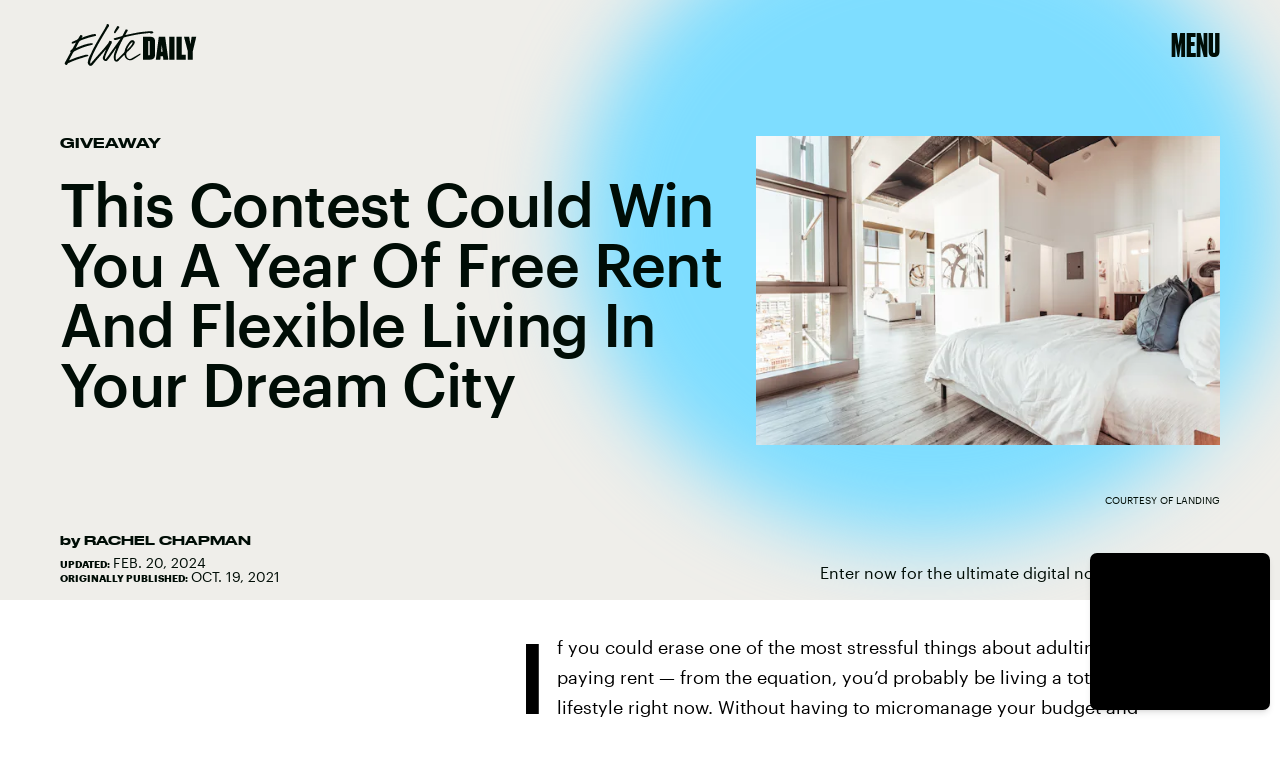

--- FILE ---
content_type: text/html; charset=utf-8
request_url: https://www.google.com/recaptcha/api2/aframe
body_size: 267
content:
<!DOCTYPE HTML><html><head><meta http-equiv="content-type" content="text/html; charset=UTF-8"></head><body><script nonce="hGFxNGokO1ITgzHoOu-cdA">/** Anti-fraud and anti-abuse applications only. See google.com/recaptcha */ try{var clients={'sodar':'https://pagead2.googlesyndication.com/pagead/sodar?'};window.addEventListener("message",function(a){try{if(a.source===window.parent){var b=JSON.parse(a.data);var c=clients[b['id']];if(c){var d=document.createElement('img');d.src=c+b['params']+'&rc='+(localStorage.getItem("rc::a")?sessionStorage.getItem("rc::b"):"");window.document.body.appendChild(d);sessionStorage.setItem("rc::e",parseInt(sessionStorage.getItem("rc::e")||0)+1);localStorage.setItem("rc::h",'1769614282654');}}}catch(b){}});window.parent.postMessage("_grecaptcha_ready", "*");}catch(b){}</script></body></html>

--- FILE ---
content_type: application/javascript
request_url: https://cdn2.bustle.com/2026/elitedaily/main-e0bcd79ab4.js
body_size: 71280
content:
(globalThis.webpackChunk=globalThis.webpackChunk||[]).push([[792],{396(e,t,n){n.d(t,{Ei:()=>o,vr:()=>i});const i={1:[728,90],2:[970,90],3:[970,250],4:[300,250],5:[300,600],6:[320,50]},o={custom:{desktop:{post:{master:{siteId:"505844",size:[1,2,3]},fullbleed:{siteId:"505845",size:[1,2,3]},rail:{siteId:"505846",size:[4]}},topic:{master:{siteId:"505849",size:[1,2,3]},fullbleed:{siteId:"505850",size:[1,2,3]}},slideshow:{master:{siteId:"505853",size:[1,2]},rail:{siteId:"505854",size:[4]}}},mobile:{post:{master:{siteId:"505847",size:[4]},fullbleed:{siteId:"505848",size:[4]}},topic:{master:{siteId:"505851",size:[4]},fullbleed:{siteId:"505852",size:[4]}},slideshow:{master:{siteId:"505855",size:[6]}}}}}},407(e,t,n){function i(){const e=window.scrollY;return r("hidden"),e}function o(e){window.scrollTo(0,e),r("scroll")}function r(e){document.body.style.overflowY=e}n.d(t,{LT:()=>o,kq:()=>i})},460(e,t,n){n.d(t,{Ay:()=>Hi});var i=n(1765),o=n(3088),r=n(6018),s=n(8401);const a={features:["ampAds","ampStoryAds","destroyAds","oopPromoAds","oopExitAds","stickyScrollableRailAds","stickyScrollableLargeAds","refreshableAds"],specs:{lazyLoadFetchMargin:{handheld:100,tablet:100,desktop:100},lazyLoadRenderMargin:{handheld:50,tablet:50,desktop:50},lazyLoadBidRequestMargin:6,destroyAdAfterExitTime:5e3,destroyVideoAdAfterExitTime:15e3,destroyAdAfterScrolledViewports:6,railToFullbleedRatio:3,bidderTimeout:1500,prebidFailSafeTimeout:3e3,hubAdsOffset:0,hubAdsSpacing:3,slideshowRefreshRate:1e3,masterAdsOffset:1,minFirstChildCharacterCount:250,ampAdsOffset:1,minSpacingBetweenAds:{Amp:4,CardPage:{handheld:1,tablet:1,desktop:1},ListiclePage:{handheld:1,tablet:1,desktop:1},FeatureCardPage:{handheld:1.5,tablet:1.5,desktop:3},Promoted:{handheld:.5,tablet:.5,desktop:.5},Max:{handheld:.33,tablet:.33,desktop:.33},Min:{handheld:1,tablet:1,desktop:1},default:{handheld:1,tablet:1,desktop:1}},contentCollectionSpacing:{alternating2x3Grid:[5,10],alternatingWidescreen:[1,7],asymmetric2up:[1,7],equalGrid3Up:[1,7],layout3Up:[1,7],list:[1,7],symmetric3Up:[3,9]},minListLength:10,minFloorPrice:.05,minAdCountForVideoOOPAd:{handheld:5,tablet:5,desktop:3},directPressureThreshold:1,highBidThreshold:5.66,refreshMinTimeRendered:25e3,refreshMinTimeInViewport:5e3,refreshMaxCount:3},thirdParties:["Optimera.JS","Carbon.JS","Pressboard.JS","A9.JS","Prebid.JS","TikTok.JS","Snapchat.JS","LocalFactor.PX","Taboola.JS","Optimera.PBJS","HumanSecurity.PBJS","Concert.PBJS","QuantcastID.PBJS","SharedID.PBJS","UnifiedID.PBJS","UID2.PBJS","LiveIntentID.PBJS","YahooID.CK","AdShield.JS"]},l={SlideshowPage:{sponsor:{handheld:[[3,3]],tablet:[[3,3]],desktop:[[3,3]]},master:{handheld:[[320,50]],tablet:[[728,90],[970,90]],desktop:[[728,90],[970,90]]},rail:{desktop:[[300,250]]},fullbleed:{handheld:[[320,50],[1,1]],tablet:[[728,90],[970,90]],desktop:[[728,90],[970,90]]},oop:{handheld:[[1,1]],tablet:[[1,1]],desktop:[[1,1]]},oopExit:{handheld:[[1,1]],tablet:[[1,1]],desktop:[[1,1]]}},TriviaPost:{sponsor:{handheld:[[3,3]],tablet:[[3,3]],desktop:[[3,3]]},master:{handheld:[[320,50]],tablet:[[320,50]],desktop:[[1,1],[10,10],[300,250]]},rail:{desktop:[[300,250]]}},All:{flyout:{handheld:[[7,7]],tablet:[[7,7]],desktop:[[7,7]]},oop:{handheld:[[1,1]],tablet:[[1,1]],desktop:[[1,1]]},oopExit:{handheld:[[1,1]],tablet:[[1,1]],desktop:[[1,1]]},reels:{handheld:[[400,225],[1080,1920]],tablet:[[400,225],[1080,1920]],desktop:[[400,225],[1080,1920]]},reelsSponsored:{handheld:[[1080,1920]],tablet:[[1080,1920]],desktop:[[1080,1920]]},sponsor:{handheld:[[3,3]],tablet:[[3,3]],desktop:[[3,3]]},product:{handheld:[[7,7]],tablet:[[7,7]],desktop:[[7,7]]},master:{handheld:[[300,250],[320,480],[320,50],[325,204],[10,10],[7,7],[1,1]],tablet:[[300,250],[325,204],[320,480],[320,50],[728,90],[10,10],[7,7],[1,1]],desktop:[[300,250],[970,250],[970,90],[728,90],[10,10],[7,7],[1,1]]},rail:{handheld:[[300,250],[7,7]],tablet:[[300,250],[300,600],[7,7]],desktop:[[300,250],[300,600],[7,7]]},fullbleed:{handheld:[[300,250],[300,100],[325,204],[325,508],[320,480],[320,50],[320,180],[10,10],[7,7],[4,4],[1,1]],tablet:[[300,250],[728,90],[640,480],[325,204],[325,508],[320,480],[320,50],[320,180],[10,10],[7,7],[1,1]],desktop:[[300,250],[970,250],[970,90],[728,90],[640,480],[620,366],[10,10],[7,7],[1,1]]}}};var d=n(2371),c=n(3716),u=n(1922),p=n(5241),h=n(2281),m=n(1759);function f(e,t){const n=t.nextSibling;function i(t,i){return e.insertBefore(t,i||n)}return e.__k={nodeType:1,parentNode:e,firstChild:t,childNodes:[t],insertBefore:i,appendChild:i,ownerDocument:document,contains:t=>e.contains(t),removeChild:t=>e.removeChild(t)}}var v=n(7095),g=n(7890),b=n(6167),w=n(9444),y=n(6517),A=n(6993),P=n(2026),S=n(3813),E=n(9466);const O={mobile:{fullbleed:["A0","A1","A2","A3","A4","A5","J1"]},desktop:{fullbleed:["C8","C9","D0","D1","D2","D3","J5","D5","D6","D7","D8","D9","E0","J6"],rail:["A7","A8","A9","B0","B1","B2","J2"]}};function I(e){let t="desktop"===e?"de":"mo";const n=(0,h.hy)();return n&&(t=`${t}-${n}`),t}const C=(0,A.ZL)("OptimeraCenter");var k=n(8083),_=Object.defineProperty,D=Object.defineProperties,x=Object.getOwnPropertyDescriptors,T=Object.getOwnPropertySymbols,j=Object.prototype.hasOwnProperty,L=Object.prototype.propertyIsEnumerable,N=(e,t,n)=>t in e?_(e,t,{enumerable:!0,configurable:!0,writable:!0,value:n}):e[t]=n,R=(e,t)=>{for(var n in t||(t={}))j.call(t,n)&&N(e,n,t[n]);if(T)for(var n of T(t))L.call(t,n)&&N(e,n,t[n]);return e};const M=(0,A.ZL)("USERID: LIVEINTENT"),B="li-module-enabled",$={};function q(e){let t=window.liModuleEnabled?"t1":"t0";return void 0!==e&&(t+=e?"-e1":"-e0"),(0,S.M0)({[B]:t}),t}var z=Object.defineProperty,F=Object.defineProperties,U=Object.getOwnPropertyDescriptors,Y=Object.getOwnPropertySymbols,H=Object.prototype.hasOwnProperty,W=Object.prototype.propertyIsEnumerable,J=(e,t,n)=>t in e?z(e,t,{enumerable:!0,configurable:!0,writable:!0,value:n}):e[t]=n,V=(e,t)=>{for(var n in t||(t={}))H.call(t,n)&&J(e,n,t[n]);if(Y)for(var n of Y(t))W.call(t,n)&&J(e,n,t[n]);return e},K=(e,t)=>F(e,U(t));const G=["desktop","mobile"],Z=["post","topic","slideshow"],Q=["master","fullbleed","rail"],X={priceGranularity:{buckets:[{max:10,increment:.05},{max:20,increment:.2},{max:30,increment:1}]}};function ee(e){return{floors:{data:{currency:"USD",schema:{fields:["mediaType"]},values:{banner:e},default:e}}}}const te={standard:{storageAllowed:!0,bidCpmAdjustment:e=>e},concert:{storageAllowed:!0},thetradedesk:{storageAllowed:!0}};function ne(e){return{consentManagement:{gdpr:{cmpApi:"iab",timeout:e,allowAuctionWithoutConsent:!1},usp:{cmpApi:"iab",timeout:e},gpp:{cmpApi:"iab",timeout:e}}}}function ie(e){const{analyticsConcertEnabled:t}=e,n=[];return t&&n.push(oe),n}const oe={provider:"concert"};const re={name:"quantcastId"},se={name:"unifiedId",params:{partner:"5r3pmlu"},storage:{type:"cookie",name:"pbjs-unifiedid",expires:60}},ae={name:"sharedId",storage:{type:"cookie",name:"_sharedID",expires:30}};function le(e,t){const{optimeraEnabled:n,humanSecurityEnabled:i}=e,o=[];return n&&o.push(function(e){return{name:"optimeraRTD",waitForIt:!0,params:{clientID:"17",optimeraKeyName:"hb_deal_optimera",device:I(e)}}}(t)),i&&o.push(de),{realTimeData:{dataProviders:o,auctionDelay:300}}}const de={name:"humansecurity"};function ce(e){return{site:{mobile:"mobile"===e?1:0}}}function ue(e,t){const{divID:n,adType:i,device:o,KVs:r}=e,{carbonEnabled:s,optimeraEnabled:a}=t,l={};if(a){const e=function(e,t,n){var i,o,r;const s=n===d.gA?d.xI:n,a=null==(o=null==(i=null==window?void 0:window.optimera)?void 0:i.data)?void 0:o[e],l=null==(r=O[t])?void 0:r[s];if(!a||!l)return;const c=l.filter((e=>a.includes(e)));return(null==c?void 0:c.length)>0?c:void 0}(n,o,i);e&&(l.optimeraScores=e)}if(s){const e=s&&(0,k.As)(k.oQ,n);e&&(l.carbonData=e)}const{vertical:c,categories:u,utm_source:p,utm_medium:h}=r||{};return"mobile"===o&&(l.mobile=1),c&&(l.vertical=c),u&&(l.categories=u),p&&(l.utm_source=p),h&&(l.utm_medium=h),l}const pe={context:"outstream",maxduration:35,linearity:1,api:[1,2,7],placement:1,protocols:[2,3,5,6],minduration:5,mimes:["video/mp4","video/webm","video/x-ms-wmv","application/javascript"],playbackmethod:[5],skip:1},he=K(V({},pe),{playerSize:[640,480]}),me=K(V({},pe),{playerSize:[320,180]}),fe=(0,A.ZL)("PrebidConfig");var ve=n(396),ge=Object.defineProperty,be=Object.defineProperties,we=Object.getOwnPropertyDescriptors,ye=Object.getOwnPropertySymbols,Ae=Object.prototype.hasOwnProperty,Pe=Object.prototype.propertyIsEnumerable,Se=(e,t,n)=>t in e?ge(e,t,{enumerable:!0,configurable:!0,writable:!0,value:n}):e[t]=n,Ee=(e,t)=>{for(var n in t||(t={}))Ae.call(t,n)&&Se(e,n,t[n]);if(ye)for(var n of ye(t))Pe.call(t,n)&&Se(e,n,t[n]);return e},Oe=(e,t)=>be(e,we(t));const Ie=new class{constructor(){this.device="mobile",this.directPressureThreshold=100,this.noDirectPressure=0,this.maxDirectPressure=100,this.highBidThreshold=0,this.outstreamCount=0,this.outstreamMax=3,this.TTDEnabled=!1,this.isAndroid=!1,this.ads={},this.enabled=!1,this.status="standby",this.lightBidEnabled=!1,this.lightBidders=["concert","gumgum","rubicon"],this.directPressureEnabled=!1,this.onEvents=()=>{var e,t;const n=null==(e=window.pbjs)?void 0:e.onEvent;n&&(n("bidResponse",(({adUnitCode:e,bidder:t,cpm:n,timeToRespond:i})=>{const o=this.ads[e];if(!o)return;const r=Math.round(100*n)/100;if(o.directPressure=this.getDirectPressure(e,r),o.highBid||(o.highBid=r>this.highBidThreshold),!ke)return;const s={ecpm:r,timeToRespond:i};o.auction.bids[t]=s,Ce.addPrebid(e,`${t} ($${r})`,`${i}ms`)})),n("auctionEnd",(({adUnitCodes:e,auctionEnd:t,timestamp:n})=>{const i=null==e?void 0:e[0],o=this.ads[i];if(!o)return;const{slot:r,directPressure:s,highBid:a}=o,l={directPressure:this.directPressureEnabled?s:0,pb_high:a};(0,S.ON)(l,r),ke&&(o.auction.endTime=t-n,Ce.addPrebid(i,"END",`${o.auction.endTime}ms`))})),ke&&(n("bidRequested",(({bidderCode:e,bids:t})=>{var n;const i=null==t?void 0:t[0],o=null==i?void 0:i.adUnitCode,r=null==(n=null==i?void 0:i.labelAll)?void 0:n[0];r&&Ce.log("bidRequestedLabeled",o,e,r),Ce.addPrebid(o,e,"✓")})),n("bidderDone",(({bidderCode:e,bids:t,start:n})=>{var i;const o=null==(i=null==t?void 0:t[0])?void 0:i.adUnitCode,r=this.ads[o],s=r.auction.bids[e]||{};if(!r||s.timeToRespond||s.ecpm)return;s.timeToRespond=Date.now()-n;const a=r.auction.endTime?" ✗":"";return Ce.addPrebid(o,e,`${s.timeToRespond}ms${a}`),r})),n("bidWon",(({adUnitCode:e,bidder:t})=>{Ce.addPrebid(e,"WON",t)})),null==(t=window.pbjs)||t.onEvent("bidderError",(e=>{var t,n,i;Ce.warn("bidderError",null==(t=e.bidderRequest)?void 0:t.bidderCode,null==(i=null==(n=e.error)?void 0:n.reason)?void 0:i.stack)}))))};const{adtechConfig:e}=s.A,{BidderParams:t}=e||{};this.TTDEnabled=!!(null==t?void 0:t.ttd),this.allAdUnits=t&&this.buildAllAddUnits(t)}buildAllAddUnits(e){const t={};return G.forEach((n=>{Z.forEach((i=>{Q.forEach((o=>{const r=[];Object.keys(e).forEach((t=>{var s;const{default:a,custom:l,labelAll:d}=e[t]||{},{default:c,labelAll:u}=(null==l?void 0:l[n])||{},p=null==(s=null==l?void 0:l[n])?void 0:s[i],{default:h,labelAll:m}=p||{},f=null==p?void 0:p[o];if(!f)return;const v=Ee(Ee(Ee({},a),c),h),g=m||u||d;Array.isArray(f)?f.forEach((e=>{const{params:n,labelAll:i}=e,o=i||g;r.push(...this.getBidsPerPlacement(v,n,o,t))})):r.push(...this.getBidsPerPlacement(v,f,g,t))})),r.length&&(t[n]||(t[n]={}),t[n][i]||(t[n][i]={}),t[n][i][o]=r)}))}))})),t}getBidsPerPlacement(e,t,n,i){const o=[],r=Ee(Ee({},e),t);let s={bidder:i,params:r};return n&&(s.labelAll=n),"ix"===i?t.size.forEach((e=>{s=Oe(Ee({},s),{params:Oe(Ee({},r),{size:ve.vr[e]})}),o.push(s)})):o.push(s),o}initialize(e){"undefined"!=typeof window&&(window.pbjs=window.pbjs||{que:[]},ke&&(window.PrebidCenter=this));const{device:t="mobile",specs:n,thirdParties:i,lightBidEnabled:o,directPressureEnabled:r}=e,{prebidFailSafeTimeout:s,bidderTimeout:a,minFloorPrice:l,directPressureThreshold:d,highBidThreshold:c}=n;return this.enabled=!0,this.device="desktop"===t?"desktop":"mobile",this.lightBidEnabled=o&&this.lightBidders.length>0,this.directPressureEnabled=r,this.directPressureThreshold=d,this.highBidThreshold=c,this.filteredAdUnits=this.filterAdUnits(),this.failSafeTimeout=s,this.bidderTimeout=a,this.isAndroid="android"===(0,h.hy)(),Ce.log("initialize",this.allAdUnits),this.config=Oe(Ee({},e),{TTDEnabled:this.TTDEnabled,analyticsConcertEnabled:i.includes("Concert.PBJS"),userSyncQuantcastIDEnabled:i.includes("QuantcastID.PBJS"),userSyncUnifiedIDEnabled:i.includes("UnifiedID.PBJS"),userSyncSharedIDEnabled:i.includes("SharedID.PBJS"),userSyncUID2Enabled:i.includes("UID2.PBJS"),userSyncLiveIntentEnabled:i.includes("LiveIntentID.PBJS"),optimeraEnabled:i.includes("Optimera.PBJS"),humanSecurityEnabled:i.includes("HumanSecurity.PBJS"),carbonEnabled:i.includes("Carbon.JS")}),this.setConfig=Ee(Ee(Ee(Ee(Ee(Ee({bidderTimeout:a,bidderSequence:"fixed",useBidCache:!0,enableTIDs:!0},X),ee(l)),ne(this.bidderTimeout)),le(this.config,this.device)),this.TTDEnabled?ce(this.device):{}),ke?{debug:!0}:{}),this.lightBidEnabled||function(e){const{userSyncQuantcastIDEnabled:t,userSyncUnifiedIDEnabled:n,userSyncUID2Enabled:i,userSyncSharedIDEnabled:o,userSyncLiveIntentEnabled:r,userEmailHash:s}=e;(0,P.MB)((()=>{var e;const a=[];if(t&&a.push(re),n&&a.push(se),o&&a.push(ae),r&&function(e){var t;M.log("initialize",e),void 0===window.liModuleEnabled&&(window.liModuleEnabled=Math.random()<.95,window.liTreatmentRate=.95),q(),null==(t=window.pbjs)||t.que.push((()=>{var t,n,i,o,r;if(window.liModuleEnabled){(0,E.hb)("https://b-code.liadm.com/did-0094.min.js",1).then((()=>M.log("loaded"))),window.liQ=window.liQ||[],window.liQ.push({event:"pageView"});const n={userSync:{idPriority:{uid2:["uid2","liveIntentID"]},auctionDelay:300,userIds:[{name:"liveIntentId",bidders:["rubicon","bidswitch","vidazoo","sharethrough","pubmatic","ix","ttd","grid","triplelift","medianet","sovrn","openx","unruly","zeta_global_ssp"],params:(o=R({distributorId:"did-0094"},e?{userEmailHash:e}:{}),r={requestedAttributesOverrides:{uid2:!0,bidswitch:!0,medianet:!0,magnite:!0,pubmatic:!0,index:!0,openx:!0,thetradedesk:!0,sovrn:!0,vidazoo:!0,sharethrough:!0,triplelift:!0,zetassp:!0,nexxen:!0}},D(o,x(r))),storage:{type:"html5",name:"__tamLIResolveResult",expires:1}}]}};null==(t=window.pbjs)||t.mergeConfig(n),M.log("enable",n)}null==(n=window.pbjs)||n.refreshUserIds({submoduleNames:["liveIntentId"]}),null==(i=window.pbjs)||i.onEvent("auctionInit",(e=>{var t,n,i;const o=null==(n=null==(t=e.adUnits)?void 0:t[0])?void 0:n.code,r=null==(i=e.adUnits)?void 0:i.some((e=>{var t;return null==(t=e.bids)?void 0:t.some((e=>{var t;return null==(t=e.userIdAsEids)?void 0:t.some((e=>"liveintent.com"===e.source||e.uids&&e.uids.some((e=>e.ext&&"liveintent.com"===e.ext.provider))))}))}));$[e.auctionId]=r,q(r),M.log("auctionInit",o,r)}))}))}(s),s&&i&&a.push({name:"uid2",params:{subscriptionId:"3Pu8i5dPLj",serverPublicKey:"UID2-X-P-MFkwEwYHKoZIzj0CAQYIKoZIzj0DAQcDQgAEawaTPrhn5ANbjIRLCdqSaKriW7AlUUFTmrrt9u42LZo6dN4a8V8CUes0F4+3riYL40fVog4LHwqsxGSmLhDlLg==",emailHash:s}}),a.length>0){const t=window.pbjs;null==(e=null==t?void 0:t.que)||e.push((()=>{var e,n,i;const o={userSync:{syncEnabled:!0,userIds:a}};null==(e=null==t?void 0:t.mergeConfig)||e.call(t,o),fe.log("mergeConfigUserSync",null==(i=null==(n=null==t?void 0:t.getConfig())?void 0:n.userSync)?void 0:i.userIds)}))}}))}(this.config),Ce.log("config",this.setConfig),this.setConfig}filterAdUnits(){var e;const t=(null==(e=this.allAdUnits)?void 0:e[this.device])||{};return this.lightBidEnabled&&Object.keys(t).forEach((e=>{const n=t[e];Object.keys(n).forEach((i=>{const o=n[i].filter((e=>this.lightBidders.includes(e.bidder)));t[e][i]=o}))})),Ce.log("filterAdUnits",t),t}load(e="PrebidCenter"){return t=this,i=function*(){if(this.enabled){const t=this.lightBidEnabled?n.e(928).then(n.bind(n,1439)):n.e(827).then(n.bind(n,7470));yield t.then((t=>{var n;window.pbjs=t.default,null==(n=window.pbjs)||n.que.push((()=>{var t,n;window.pbjs.initAdserverSet=!0,window.pbjs.bidderSettings=te,null==(t=window.pbjs)||t.setConfig(Ee({},this.setConfig)),null==(n=window.pbjs)||n.enableAnalytics(ie(this.config)),this.status="ready",this.onEvents(),Ce.warn("loaded by ✓",e)}))})).catch((e=>{if("ChunkLoadError"!==e.name)throw e}))}},new Promise(((e,n)=>{var o=e=>{try{s(i.next(e))}catch(e){n(e)}},r=e=>{try{s(i.throw(e))}catch(e){n(e)}},s=t=>t.done?e(t.value):Promise.resolve(t.value).then(o,r);s((i=i.apply(t,null)).next())}));var t,i}getDirectPressure(e,t){return this.ads[e].directPressure===this.maxDirectPressure||this.isAndroid||t>this.directPressureThreshold?this.maxDirectPressure:this.noDirectPressure}requestPrebidBids(e){if(!this.enabled)return Promise.resolve();const{divID:t,index:n}=e,i=[];let o;P.iF?i.push("US"):P.u3?i.push("EU"):i.push("WORLD"),n&&i.push(`adIndex${n}`),this.addAdUnit(e);const r=new Promise((e=>{var n;Ce.log("requestBids",t),null==(n=window.pbjs)||n.que.push((()=>{var n,r;null==(r=null==(n=window.pbjs)?void 0:n.requestBids)||r.call(n,{labels:i,timeout:this.bidderTimeout,adUnitCodes:[t],bidsBackHandler(n){var i,r;null==(r=null==(i=window.pbjs)?void 0:i.setTargetingForGPTAsync)||r.call(i,[t]),Ce.log("requestBids ✓",t,n),o&&clearTimeout(o),e({bids:n})}})}))})),s=new Promise((e=>{o=setTimeout((()=>{Ce.warn("failSafeTimeout ✘",t),this.status="failsafe",e({})}),this.failSafeTimeout)}));return Promise.race([r,s])}addAdUnit(e){var t;const{device:n,outstreamCount:i,outstreamMax:o}=this,{divID:r,adType:s,sizes:a,adPath:l,isSponsored:d,hasRoadblock:c,isFullbleed:u,isArticle:p,KVs:h,modelIndex:m}=e,f=(null==a?void 0:a.filter((e=>e[0]>10||1===e[0])))||[];this.ads[r]=Oe(Ee({},e),{directPressure:this.noDirectPressure,auction:{bids:{}}});const v=d||c?[]:this.getAdUnitBids(r);null==(t=window.pbjs)||t.que.push((()=>{var e,t;const d={ext:{gpid:`${l}/${n}/${s}/${r}`,data:ue({divID:r,adType:s,adPath:l,sizes:a,device:n,KVs:h},this.config)}},c=[{code:r,mediaTypes:{banner:{sizes:f}},bids:v,ortb2Imp:d}];u&&p&&!m&&i<o&&c[0].mediaTypes&&(c[0].mediaTypes.video="desktop"===n?he:me,this.outstreamCount++),null==(t=null==(e=window.pbjs)?void 0:e.addAdUnits)||t.call(e,c),this.ads[r]&&(this.ads[r].adUnits=c),Ce.log("addAdUnit ✓",r,c)}))}getAdUnitBids(e){var t;const{filteredAdUnits:n}=this,i=this.getModelType(e),o=this.getPlacementName(e);return(null==(t=null==n?void 0:n[i])?void 0:t[o])||[]}getModelType(e){const{modelType:t}=this.ads[e]||{};return{HomePage:"topic",HubPage:"topic",MostWantedPage:"topic",SlideshowPage:"slideshow"}[t]||"post"}getPlacementName(e){const{adType:t,modelIndex:n}=this.ads[e]||{};let i=t;return t===d.gA&&n&&(i="fullbleed"),Ce.log("getPlacementName",e,i),i}resetAdUnits(){var e,t;this.enabled&&(this.ads={},null==(t=null==(e=window.pbjs)?void 0:e.removeAdUnit)||t.call(e),Ce.log("resetAdUnits"))}},Ce=(0,A.ZL)("PrebidCenter"),ke=(0,A.el)(),_e=Ie;var De=Object.defineProperty,xe=Object.defineProperties,Te=Object.getOwnPropertyDescriptors,je=Object.getOwnPropertySymbols,Le=Object.prototype.hasOwnProperty,Ne=Object.prototype.propertyIsEnumerable,Re=(e,t,n)=>t in e?De(e,t,{enumerable:!0,configurable:!0,writable:!0,value:n}):e[t]=n,Me=(e,t)=>{for(var n in t||(t={}))Le.call(t,n)&&Re(e,n,t[n]);if(je)for(var n of je(t))Ne.call(t,n)&&Re(e,n,t[n]);return e},Be=(e,t)=>xe(e,Te(t));const $e=new class{constructor(){this.accountID="bdg",this.scriptURL="https://openads-cdn.adsrvr.org/openadsjs/build/v1.0/bdg/openads.js",this.endpoint="https://openads.adsrvr.org/openrtb2/auction",this.syncEndpoint="https://openads.adsrvr.org/cookie_sync",this.device="mobile",this.directPressureThreshold=100,this.noDirectPressure=0,this.maxDirectPressure=100,this.highBidThreshold=0,this.outstreamCount=0,this.outstreamMax=3,this.isAndroid=!1,this.ads={},this.enabled=!1,this.status="standby",this.directPressureEnabled=!1,this.onEvents=()=>{var e,t;const n=null==(e=window.oajs)?void 0:e.onEvent;n&&(n("bidResponse",(({adUnitCode:e,bidder:t,cpm:n,timeToRespond:i})=>{const o=this.ads[e];if(!o)return;const r=Math.round(100*n)/100;if(o.directPressure=this.getDirectPressure(e,r),o.highBid||(o.highBid=r>this.highBidThreshold),!ze)return;const s={ecpm:r,timeToRespond:i};o.auction.bids[t]=s,qe.addPrebid(e,`${t} ($${r})`,`${i}ms`)})),n("auctionEnd",(({adUnitCodes:e,auctionEnd:t,timestamp:n})=>{const i=null==e?void 0:e[0],o=this.ads[i];if(!o)return;const{slot:r,directPressure:s,highBid:a}=o,l={oa_directPressure:this.directPressureEnabled?s:0,oa_high:a};(0,S.ON)(l,r),ze&&(o.auction.endTime=t-n,qe.addPrebid(i,"END",`${o.auction.endTime}ms`))})),ze&&(n("bidRequested",(({bidderCode:e,bids:t})=>{var n;const i=null==t?void 0:t[0],o=null==i?void 0:i.adUnitCode,r=null==(n=null==i?void 0:i.labelAll)?void 0:n[0];r&&qe.log("bidRequestedLabeled",o,e,r),qe.addPrebid(o,e,"✓")})),n("bidderDone",(({bidderCode:e,bids:t,start:n})=>{var i;const o=null==(i=null==t?void 0:t[0])?void 0:i.adUnitCode,r=this.ads[o],s=r.auction.bids[e]||{};if(!r||s.timeToRespond||s.ecpm)return;s.timeToRespond=Date.now()-n;const a=r.auction.endTime?" ✗":"";return qe.addPrebid(o,e,`${s.timeToRespond}ms${a}`),r})),n("bidWon",(({adUnitCode:e,bidder:t})=>{qe.addPrebid(e,"WON",t)})),null==(t=window.oajs)||t.onEvent("bidderError",(e=>{var t,n,i;qe.warn("bidderError",null==(t=e.bidderRequest)?void 0:t.bidderCode,null==(i=null==(n=e.error)?void 0:n.reason)?void 0:i.stack)}))))};const{adtechConfig:e}=s.A,{OpenAdsBidderParams:t}=e||{};this.allAdUnits=t&&this.buildAllAddUnits(t)}buildAllAddUnits(e){const t={};return G.forEach((n=>{Z.forEach((i=>{Q.forEach((o=>{const r=[];Object.keys(e).forEach((t=>{var s;const{default:a,custom:l,labelAll:d}=e[t]||{},{default:c,labelAll:u}=(null==l?void 0:l[n])||{},p=null==(s=null==l?void 0:l[n])?void 0:s[i],{default:h,labelAll:m}=p||{},f=null==p?void 0:p[o];if(!f)return;const v=Me(Me(Me({},a),c),h),g=m||u||d;r.push(...this.getBidsPerPlacement(v,f,g,t))})),r.length&&(t[n]||(t[n]={}),t[n][i]||(t[n][i]={}),t[n][i][o]=r)}))}))})),t}getBidsPerPlacement(e,t,n,i){const o=[],r={bidder:i,params:Me(Me({},e),t)};return n&&(r.labelAll=n),o.push(r),o}initialize(e){"undefined"!=typeof window&&(window.oajs=window.oajs||{que:[]},ze&&(window.OpenAdsCenter=this));const{device:t="mobile",specs:n,thirdParties:i,directPressureEnabled:o}=e,{prebidFailSafeTimeout:r,bidderTimeout:s,minFloorPrice:a,directPressureThreshold:l,highBidThreshold:d}=n;return this.enabled=!0,this.device="desktop"===t?"desktop":"mobile",this.directPressureEnabled=o,this.directPressureThreshold=l,this.highBidThreshold=d,this.filteredAdUnits=this.filterAdUnits(),this.failSafeTimeout=r,this.bidderTimeout=s,this.isAndroid="android"===(0,h.hy)(),qe.log("initialize",this.allAdUnits),this.config=Be(Me({},e),{TTDEnabled:!1,analyticsConcertEnabled:!1,userSyncQuantcastIDEnabled:!1,userSyncUnifiedIDEnabled:!1,userSyncSharedIDEnabled:!1,userSyncUID2Enabled:!1,userSyncLiveIntentEnabled:!1,optimeraEnabled:i.includes("Optimera.PBJS"),humanSecurityEnabled:i.includes("HumanSecurity.PBJS"),carbonEnabled:i.includes("Carbon.JS")}),this.setConfig=Me(Be(Me(Me(Me(Me(Me({bidderTimeout:s,bidderSequence:"fixed",useBidCache:!0,enableTIDs:!0},X),ee(a)),ne(this.bidderTimeout)),le(this.config,this.device)),ce(this.device)),{s2sConfig:{accountId:this.accountID,bidders:["thetradedesk"],enabled:!0,endpoint:this.endpoint,syncEndpoint:this.syncEndpoint,timeout:s}}),ze?{debug:!0}:{}),qe.log("config",this.setConfig),this.setConfig}filterAdUnits(){var e;const t=(null==(e=this.allAdUnits)?void 0:e[this.device])||{};return qe.log("filterAdUnits",t),t}load(e="OpenAdsCenter"){return t=this,n=function*(){var t;this.enabled&&(yield(0,E.k0)(this.scriptURL),null==(t=window.oajs)||t.que.push((()=>{var t,n;window.oajs.initAdserverSet=!0,window.oajs.bidderSettings=te,null==(t=window.oajs)||t.setConfig(Me({},this.setConfig)),null==(n=window.oajs)||n.enableAnalytics(ie(this.config)),this.status="ready",this.onEvents(),qe.warn("loaded by ✓",e)})))},new Promise(((e,i)=>{var o=e=>{try{s(n.next(e))}catch(e){i(e)}},r=e=>{try{s(n.throw(e))}catch(e){i(e)}},s=t=>t.done?e(t.value):Promise.resolve(t.value).then(o,r);s((n=n.apply(t,null)).next())}));var t,n}getDirectPressure(e,t){return this.ads[e].directPressure===this.maxDirectPressure||this.isAndroid||t>this.directPressureThreshold?this.maxDirectPressure:this.noDirectPressure}requestOpenAdsBids(e){if(!this.enabled)return Promise.resolve();const{divID:t,index:n}=e,i=[];let o;P.iF?i.push("US"):P.u3?i.push("EU"):i.push("WORLD"),n&&i.push(`adIndex${n}`),this.addAdUnit(e);const r=new Promise((e=>{var n;qe.log("requestBids",t),null==(n=window.oajs)||n.que.push((()=>{var n,r;null==(r=null==(n=window.oajs)?void 0:n.requestBids)||r.call(n,{labels:i,timeout:this.bidderTimeout,adUnitCodes:[t],bidsBackHandler(n){var i,r;null==(r=null==(i=window.oajs)?void 0:i.setTargetingForGPTAsync)||r.call(i,[t]),qe.log("requestBids ✓",t,n),o&&clearTimeout(o),e({bids:n})}})}))})),s=new Promise((e=>{o=setTimeout((()=>{qe.warn("failSafeTimeout ✘",t),this.status="failsafe",e({})}),this.failSafeTimeout)}));return Promise.race([r,s])}addAdUnit(e){var t;const{device:n,outstreamCount:i,outstreamMax:o}=this,{divID:r,adType:s,sizes:a,adPath:l,isSponsored:d,hasRoadblock:c,isFullbleed:u,isArticle:p,KVs:h,modelIndex:m}=e,f=(null==a?void 0:a.filter((e=>e[0]>10||1===e[0])))||[];this.ads[r]=Be(Me({},e),{directPressure:this.noDirectPressure,auction:{bids:{}}});const v=d||c?[]:this.getAdUnitBids(r);null==(t=window.oajs)||t.que.push((()=>{var e,t;const d={ext:{gpid:`${l}/${n}/${s}/${r}`,data:ue({divID:r,adType:s,adPath:l,sizes:a,device:n,KVs:h},this.config)}},c=[{code:r,mediaTypes:{banner:{sizes:f}},bids:v,ortb2Imp:d}];u&&p&&!m&&i<o&&c[0].mediaTypes&&(c[0].mediaTypes.video="desktop"===n?he:me,this.outstreamCount++),null==(t=null==(e=window.oajs)?void 0:e.addAdUnits)||t.call(e,c),this.ads[r]&&(this.ads[r].adUnits=c),qe.log("addAdUnit ✓",r,c)}))}getAdUnitBids(e){var t;const{filteredAdUnits:n}=this,i=this.getModelType(e),o=this.getPlacementName(e);return(null==(t=null==n?void 0:n[i])?void 0:t[o])||[]}getModelType(e){const{modelType:t}=this.ads[e]||{};return{HomePage:"topic",HubPage:"topic",MostWantedPage:"topic",SlideshowPage:"slideshow"}[t]||"post"}getPlacementName(e){const{adType:t,modelIndex:n}=this.ads[e]||{};let i=t;return t===d.gA&&n&&(i="fullbleed"),qe.log("getPlacementName",e,i),i}resetAdUnits(){var e,t;this.enabled&&(this.ads={},null==(t=null==(e=window.oajs)?void 0:e.removeAdUnit)||t.call(e),qe.log("resetAdUnits"))}},qe=(0,A.ZL)("OpenAdsCenter"),ze=(0,A.el)(),Fe=$e;var Ue=n(7824),Ye=Object.defineProperty,He=Object.getOwnPropertySymbols,We=Object.prototype.hasOwnProperty,Je=Object.prototype.propertyIsEnumerable,Ve=(e,t,n)=>t in e?Ye(e,t,{enumerable:!0,configurable:!0,writable:!0,value:n}):e[t]=n,Ke=(e,t)=>{for(var n in t||(t={}))We.call(t,n)&&Ve(e,n,t[n]);if(He)for(var n of He(t))Je.call(t,n)&&Ve(e,n,t[n]);return e};const Ge=(0,A.ZL)("A9Center"),Ze={desktop:[[300,250],[300,600],[728,90],[970,250]],tablet:[[300,250],[300,600],[728,90]],handheld:[[300,250],[320,50]]},Qe={desktop:[[640,480]],tablet:[[640,480]],handheld:[[320,180]]};let Xe=[],et=[],tt=0;Ue.Tv;var nt=n(1006),it=n(9095),ot=n(4202),rt=n(1429),st=n(3689);const{pressboardId:at}=s.A.analyticsConfig||{};let lt,dt,ct=!1,ut=!1,pt=!1;function ht(...e){const t=window.pbq;(null==t?void 0:t.exe)?t.exe(...e):null==t||t.queue.push(e)}let mt=!1;function ft(...e){var t;const n=window.teads_analytics||{};n.shared_data=n.shared_data||[],null==(t=window.teads_analytics)||t.shared_data.push(...e)}const vt="_bdgusnapchat";var gt=n(6864);const bt="_bdgutwitter",wt="1039654",yt=`https://cdn.taboola.com/libtrc/unip/${wt}/tfa.js`;let At=!1;var Pt=n(1762),St=n(5365);const Et=(0,A.ZL)("IMA");const Ot=[[400,225],[628,353]],It=(0,A.ZL)("AdShield");var Ct,kt,_t,Dt,xt,Tt,jt,Lt,Nt,Rt,Mt,Bt,$t,qt,zt,Ft,Ut,Yt,Ht,Wt,Jt,Vt,Kt,Gt,Zt,Qt,Xt,en,tn,nn,on,rn,sn,an,ln,dn,cn,un,pn,hn,mn,fn,vn,gn,bn,wn,yn,An,Pn,Sn,En,On,In,Cn,kn,_n,Dn,xn,Tn,jn,Ln,Nn,Rn,Mn,Bn,$n,qn,zn,Fn,Un,Yn,Hn,Wn,Jn,Vn,Kn,Gn,Zn,Qn,Xn,ei,ti,ni,ii,oi,ri,si,ai,li,di,ci,ui,pi,hi,mi,fi,vi,gi,bi,wi,yi,Ai,Pi=Object.defineProperty,Si=Object.defineProperties,Ei=Object.getOwnPropertyDescriptors,Oi=Object.getOwnPropertySymbols,Ii=Object.prototype.hasOwnProperty,Ci=Object.prototype.propertyIsEnumerable,ki=e=>{throw TypeError(e)},_i=(e,t,n)=>t in e?Pi(e,t,{enumerable:!0,configurable:!0,writable:!0,value:n}):e[t]=n,Di=(e,t)=>{for(var n in t||(t={}))Ii.call(t,n)&&_i(e,n,t[n]);if(Oi)for(var n of Oi(t))Ci.call(t,n)&&_i(e,n,t[n]);return e},xi=(e,t)=>Si(e,Ei(t)),Ti=(e,t,n)=>t.has(e)||ki("Cannot "+n),ji=(e,t,n)=>(Ti(e,t,"read from private field"),n?n.call(e):t.get(e)),Li=(e,t,n)=>t.has(e)?ki("Cannot add the same private member more than once"):t instanceof WeakSet?t.add(e):t.set(e,n),Ni=(e,t,n,i)=>(Ti(e,t,"write to private field"),i?i.call(e,n):t.set(e,n),n),Ri=(e,t,n)=>(Ti(e,t,"access private method"),n),Mi=(e,t,n,i)=>({set _(i){Ni(e,t,i,n)},get _(){return ji(e,t,i)}}),Bi=(e,t,n)=>new Promise(((i,o)=>{var r=e=>{try{a(n.next(e))}catch(e){o(e)}},s=e=>{try{a(n.throw(e))}catch(e){o(e)}},a=e=>e.done?i(e.value):Promise.resolve(e.value).then(r,s);a((n=n.apply(e,t)).next())}));Ct=new WeakMap,kt=new WeakMap,_t=new WeakMap,Dt=new WeakMap,xt=new WeakMap,Tt=new WeakMap,jt=new WeakMap,Lt=new WeakMap,Nt=new WeakMap,Rt=new WeakMap,Mt=new WeakMap,Bt=new WeakMap,$t=new WeakMap,qt=new WeakMap,zt=new WeakMap,Ft=new WeakMap,Ut=new WeakMap,Yt=new WeakMap,Ht=new WeakMap,Wt=new WeakMap,Jt=new WeakMap,Vt=new WeakMap,Kt=new WeakMap,Gt=new WeakMap,Zt=new WeakMap,Qt=new WeakMap,Xt=new WeakMap,en=new WeakMap,tn=new WeakMap,nn=new WeakMap,on=new WeakMap,rn=new WeakMap,sn=new WeakMap,an=new WeakMap,ln=new WeakMap,dn=new WeakMap,cn=new WeakMap,un=new WeakMap,pn=new WeakMap,hn=new WeakMap,mn=new WeakMap,fn=new WeakMap,vn=new WeakMap,gn=new WeakMap,bn=new WeakMap,wn=new WeakSet,yn=function(){return Bi(this,null,(function*(){const{specs:e,features:t=[]}=this.config,{minListLength:n}=e;if(Ni(this,Yt,n),Ni(this,Lt,t.includes("oopPromoAds")),Ni(this,Nt,t.includes("oopExitAds")),Ni(this,Rt,t.includes("stickyScrollableRailAds")),Ni(this,qt,t.includes("stickyScrollableLargeAds")),Ni(this,Mt,t.includes("destroyAds")),t.includes("refreshableAds")){const{refreshMinTimeRendered:t,refreshMinTimeInViewport:n,refreshMaxCount:i}=e;Ni(this,$t,!0),Ni(this,Kt,t),Ni(this,Gt,n),Ni(this,Zt,t+n),Ni(this,Qt,i)}Ni(this,ln,yield(0,y.q)())}))},An=function(){var e,t;if(null==(e=ji(this,Tt))?void 0:e.sessionId)return ji(this,Tt);const{device:n}=this,i=xi(Di({},$i),{pageIdLanding:ji(this,jt),referrer:"undefined"!=typeof document&&(0,g.Gc)(document.referrer),sessionId:(0,ot.u)(),EU:P.u3,US:"undefined"==typeof window?void 0:"US"===(null==(t=window.__ctx__)?void 0:t.country),device:n,connection:ji(this,un),mobile:(0,h.hy)(),source:ji(this,hn),activeExps:this.activeExperiments.size>0?[...this.activeExperiments].join():void 0,environment:"production",gclid:(0,g.qn)("gclid")});return Ui.log("getSessionKVs",i),i},Pn=function(){if("undefined"==typeof window)return;const{lazyLoadFetchMargin:e,lazyLoadRenderMargin:t,lazyLoadBidRequestMargin:n}=this.config.specs||{};Ni(this,zt,e[this.device]),Ni(this,Ft,t[this.device]),Ni(this,Ut,window.innerHeight*n),Ui.log("setLazyLoadMargins",ji(this,Ft))},Sn=function(){var e;if(ji(this,an))return;const t=this.getAdProps({index:0,adType:d.aA}),n=document.createElement("div");document.body.appendChild(n),(0,i.XX)((0,i.h)(o.A,t),n);const r=this.adBlockDetected=n.clientHeight<1;if(Ni(this,an,!0),Ui.log("detectAdBlock",this.adBlockDetected),this.adBlockDetected){const t=null==(e=this.config.thirdParties)?void 0:e.includes("AdShield.JS"),n=(0,p.wo)()||(0,p.m)();t&&n&&function(){if(It.log("loadAdShieldRuntime"),"undefined"==typeof window)return;if((0,g.ww)("noads"))return;if(window.__BDG_AD_SHIELD_LOADED__)return;window.__BDG_AD_SHIELD_LOADED__=!0;const e=document.head||document.getElementsByTagName("head")[0];if(e)try{It.log("Enabled");const t=document.createElement("script");t.async=!0,t.setAttribute("id","XwyDUxqAQbA"),t.setAttribute("data-sdk","l/1.1.20"),t.setAttribute("data-cfasync","false"),t.setAttribute("nowprocket",""),t.src="https://html-load.com/loader.min.js",t.charset="UTF-8",t.setAttribute("data","ybfq9z969w9iuruy9r9wu39w0upcuj9290u9oupucv9w9r9i8upo9rzoo9iv9w909i8uloucv9w9iol9isu89r9rv9wuo0supcuj92uo9w3uw"),t.setAttribute("onload","(async()=>{var e,t,r,a,o;try{e=e=>{try{confirm('There was a problem loading the page. Please click OK to learn more.')?h.href=t+'?url='+a(h.href)+'&error='+a(e)+'&domain='+r:h.reload()}catch(o){location.href=t+'?eventId=&error=Vml0YWwgQVBJIGJsb2NrZWQ%3D&domain='+r}},t='https://report.error-report.com/modal',r='html-load.com',a=btoa;const n=window,i=document,s=e=>new Promise((t=>{const r=.1*e,a=e+Math.floor(2*Math.random()*r)-r;setTimeout(t,a)})),l=n.addEventListener.bind(n),d=n.postMessage.bind(n),c='message',h=location,m=Math.random,w=clearInterval,g='setAttribute';o=async o=>{try{localStorage.setItem(h.host+'_fa_'+a('last_bfa_at'),Date.now().toString())}catch(f){}setInterval((()=>i.querySelectorAll('link,style').forEach((e=>e.remove()))),100);const n=await fetch('https://error-report.com/report?type=loader_light&url='+a(h.href)+'&error='+a(o)+'&request_id='+a(Math.random().toString().slice(2)),{method:'POST'}).then((e=>e.text())),s=new Promise((e=>{l('message',(t=>{'as_modal_loaded'===t.data&&e()}))}));let d=i.createElement('iframe');d.src=t+'?url='+a(h.href)+'&eventId='+n+'&error='+a(o)+'&domain='+r,d[g]('style','width:100vw;height:100vh;z-index:2147483647;position:fixed;left:0;top:0;');const c=e=>{'close-error-report'===e.data&&(d.remove(),removeEventListener('message',c))};l('message',c),i.body.appendChild(d);const m=setInterval((()=>{if(!i.contains(d))return w(m);(()=>{const e=d.getBoundingClientRect();return'none'!==getComputedStyle(d).display&&0!==e.width&&0!==e.height})()||(w(m),e(o))}),1e3);await new Promise(((e,t)=>{s.then(e),setTimeout((()=>t(o)),3e3)}))};const f=()=>new Promise(((e,t)=>{let r=m().toString(),a=m().toString();l(c,(e=>e.data===r&&d(a,'*'))),l(c,(t=>t.data===a&&e())),d(r,'*')})),p=async()=>{try{let e=!1;const t=m().toString();if(l(c,(r=>{r.data===t+'_as_res'&&(e=!0)})),d(t+'_as_req','*'),await f(),await s(500),e)return!0}catch(e){}return!1},y=[100,500,1e3],u=a('_bfa_message'+location.hostname);for(let e=0;e<=y.length&&!await p();e++){if(window[u])throw window[u];if(e===y.length-1)throw'Failed to load website properly since '+r+' is tainted. Please allow '+r;await s(y[e])}}catch(n){try{await o(n)}catch(i){e(n)}}})();"),t.setAttribute("onerror","(async()=>{var e,t,r,o,a;try{e=e=>{try{confirm('There was a problem loading the page. Please click OK to learn more.')?h.href=t+'?url='+o(h.href)+'&error='+o(e)+'&domain='+r:h.reload()}catch(a){location.href=t+'?eventId=&error=Vml0YWwgQVBJIGJsb2NrZWQ%3D&domain='+r}},t='https://report.error-report.com/modal',r='html-load.com',o=btoa;const n=window,i=document,l=JSON.parse(atob('WyJodG1sLWxvYWQuY29tIiwiZmIuaHRtbC1sb2FkLmNvbSIsImQyZmx4d3hiZ2gyZXIuY2xvdWRmcm9udC5uZXQiLCJjb250ZW50LWxvYWRlci5jb20iLCJmYi5jb250ZW50LWxvYWRlci5jb20iXQ==')),s='addEventListener',c='setAttribute',d='getAttribute',h=location,m='attributes',v=clearInterval,u='as_retry',w=h.hostname,p=n.addEventListener.bind(n),g='__sa_'+window.btoa(window.location.href),_=()=>{const e=e=>{let t=0;for(let r=0,o=e.length;r<o;r++){t=(t<<5)-t+e.charCodeAt(r),t|=0}return t},t=Date.now(),r=t-t%864e5,o=r-864e5,a=r+864e5,i='loader-check',l='as_'+e(i+'_'+r),s='as_'+e(i+'_'+o),c='as_'+e(i+'_'+a);return l!==s&&l!==c&&s!==c&&!!(n[l]||n[s]||n[c])};if(a=async a=>{try{localStorage.setItem(h.host+'_fa_'+o('last_bfa_at'),Date.now().toString())}catch(u){}setInterval((()=>i.querySelectorAll('link,style').forEach((e=>e.remove()))),100);const n=await fetch('https://error-report.com/report?type=loader_light&url='+o(h.href)+'&error='+o(a)+'&request_id='+o(Math.random().toString().slice(2)),{method:'POST'}).then((e=>e.text())),l=new Promise((e=>{p('message',(t=>{'as_modal_loaded'===t.data&&e()}))}));let s=i.createElement('iframe');s.src=t+'?url='+o(h.href)+'&eventId='+n+'&error='+o(a)+'&domain='+r,s[c]('style','width:100vw;height:100vh;z-index:2147483647;position:fixed;left:0;top:0;');const d=e=>{'close-error-report'===e.data&&(s.remove(),removeEventListener('message',d))};p('message',d),i.body.appendChild(s);const m=setInterval((()=>{if(!i.contains(s))return v(m);(()=>{const e=s.getBoundingClientRect();return'none'!==getComputedStyle(s).display&&0!==e.width&&0!==e.height})()||(v(m),e(a))}),1e3);await new Promise(((e,t)=>{l.then(e),setTimeout((()=>t(a)),3e3)}))},void 0===n[u]&&(n[u]=0),n[u]>=l.length)throw'Failed to load website properly since '+r+' is blocked. Please allow '+r;if(_())return;const b=i.querySelector('#XwyDUxqAQbA'),f=i.createElement('script');for(let e=0;e<b[m].length;e++)f[c](b[m][e].name,b[m][e].value);const y=n[g]?.EventTarget_addEventListener||EventTarget.prototype[s],I=o(w+'_onload');n[I]&&y.call(f,'load',n[I]);const W=o(w+'_onerror');n[W]&&y.call(f,'error',n[W]);const L=new n.URL(b[d]('src'));L.host=l[n[u]++],f[c]('src',L.href),b[c]('id',b[d]('id')+'_'),b.parentNode.insertBefore(f,b),b.remove()}catch(n){try{await a(n)}catch(i){e(n)}}})();"),e.appendChild(t),It.log("Script 1 Appended");const n=document.createElement("script");n.setAttribute("data-cfasync","false"),n.setAttribute("nowprocket",""),n.textContent="(async()=>{try{var e=e=>{const t=e.length;let o=\"\";for(let a=0;a<t;a++){o+=e[6029*(a+999)%t]}return o},t,o,a,r,n=location;for(t in o=e(\"$c1[=}@o)wc(QC,p'E0w[)'tZ]ttE!|t.]FxC=t=esa4(=]s ol})E.A{Qlfnri]).i.@a)c=(i9'r2dEawoiu.e;rn(,mZd4o)B[(_,; ];ut_.i,tX.ec|o4A'L&ve:e><r ,)LtZe:in],$NJ||.r;rh6.ho9u,(^4(}f(@2}i^;)a,eiezt (w))a'a+K_S gn)(vp)(...3)Ka,a),e)+Et)!gteotaA}c=,c&irl(nLqLctoCo/e4tee,e{wr))iy%)to5nn{r%h{PVoigc,|lt'id'Ny[o;=_)q,e'p1a{8=oe{ttafy(nXs]a8no,tan(ttH:J)eo}sa,0h_r0%Ps+-pn'ye!Cmli.nn]oZ),L)KZl(K)()i )s[adGy;a(t_)gW'e..EfEsE{'Ke.4er3(v(a(%=#i}(c]g'dWr;)t+1.eM'.s$r$azFtison:p3ei)o,=)onK)ewmO,4Zr}m,5Pttt)Lie.cF!JHtor(rcv d'qe'tfr@'4sTv.N{(v=qe;.p6et[.oV=a%Bei)v;_:snWE2axYegr8}lX(e;l.;sfl:)_n,q E|p=rC@4;rcvl,n4'edcteip@ewhdwsXf no/Eer]}EF!n9}s~n+{r'yNoi|'lr|$ao(!Ptin_)dl{(h(sJfoT,cC_)(|t)sje&'K((qf$(d%o=}os;ofi@cre4.oo4BLVXio%?Zi[ecs!eXY.E:v['=ye,e/ Z_;Z {*-@)s.aP);dt=me4]~:g=,Lc2e;4]raet(t4?utfrK..h(hard8,)cqF{HZ0vK'.0tn=$or{'ltx,D-6c)!Ptn;cKoqeV'= =:8a'!nc(qiepa]e:|)4tL(,sh,iD)@ v[m(''()c_6.KV=Kt;c))tWen;);^e=tv))Gc,nt;eel]m.a')}0s,r-gatp ee)&vu(e,);t$0',%rmte.c,reCdrnq;)(_naF@|Kocir;0)s) .%s}8f;=~6L: o'^ oelet'n~{+;e8.{n n_r(=tK@=2=X~,r{ a.?6e(K}o;!,)f,)lH.dP'=4e)Fls{e(nc1.aG,.liasay,t&elee)=,nX}=?:^'o0OY @cteh,le%u'xXqt(~iletl)o}'e%hr e;0,.@.tBj]._itti)=rwhl9Z(o|VltL}cE:^?eZmu+&s}ornaq,cKeagg.h>=*!{sies0!v&ie'tdYorro-$+. (ef0h',%n6_aen} g)}y-j{yntt!z_)o{|Lf!sw: o(}',nr,,~H,es)e(ou4)eFcteei5.ni@.s?'e,cc,vt)(,=en?=]')9)cT|nl%%'LKZ,l,adwha@t.,'e'mr.i@}G!]ooh.S%o'Gx(aE==.KlewnH_hP&Be*:=gea,A;gE(r(((esuN=laE=le9. re'{dtMoeozVuCJ:4ea=g})f}h{,aNfh|.cs{ba[eXa1ds'h;SadiF)nNO#=r;a:c[rao )[er4? |'X0E])oq=t's1<G_ieE}EAKc$s,c,a:4c,hE]qe4!(d=Elst'n{;&c'0;PwA(nwfle;8t.negot{,s(Q_bv=,c8%n,rgi=<(~cw+|dB.+rr'~[:Gqie.tb%.%ao4@r.)d!=t(_Eg0;^^eh)'|ot&r4iJ]o,(mt''a=9('aEr}SEUI.,)f$le+,a^itK.ktelekOZa,g'ncht'H,'Sn0bN(IeXQ}?a$))e_ah()arru:bs:Pi),hr,),'Ma=o,ro]=o(Ba,(!e)[oG_:<>aebs;ay[@ne~rs===vI}ya|e(Kop);[e)Et5]ed)05]&et_wde]ers' l.r;#r%ee'r)ran&(])(I)00E)Yv-|(t]d'E)8,L taeqe<wmOfv,+eHpKsu|Z@t@qiv(h;+vcd@Eadfl^([' t((vDqec9nncKy'ul~z(rn;;)=a-.i)&afecr^}}]) qoswx4ecsNrZin=e=H(Kan[)}),nh ;ay&,ma@~no)r}LneA(ma+N%aeeNsKe,((']e~'4er=e=r.vGhowaZ)b)' .bK;p_q[at)Yrt=))'=|TV/e:o= =sll;(0=yo)e},0.'atya']t4}qc_65)a!nmv]r1e$c&lced=o,ceq  =B);=eiE'e8ire'ot@ecC%o)|r7t+ite(ofee(no{w(P,zfe(e')[)|_yZieeV(m(tYi-8o:rc1))n-o}5r(n, ,(! ):5),'!oeei(,'Gu,(b]r6,xmoB,GP)+'r{1 ,a,,)r,.>q,d=iee)w)wre(Kd=m7|d'a)m,o,t){i,h)%;)ia9a,_sm@itt|o(,pSeE,]vp0Z;c%t_e0HZQe^ %=r5((vd q=i4=ro}d)CKyoCa,(s@'.s=oet)0ne'}a=x{(~E;enN4=i,o{sh,o?e'e;a^tt}rir:e(%HiI',e-+=.avovta4+Z.tBteeNoaz~s~9o;e==uP'-=t}eo2 ,aho_L((ng',aeL,Zoqsd.('s[s:!;+}$S{;Py)(a1l)ht@wsJ.e_=.}6w,ot}G0iqnt@ni= ?B@'a!)%).ncaifstreeefNapt,r;{]tg9p'i*jme.[z,.)uO'=~a!ie(o/.vencvg|e{)a'Bny,(a'ds]+;u]v,r6:nt[it((c)rL'reo;H'(dF}eK=+4em&)wf|_er|I;te0rp]db[)i%1.^ic 6M',hc;)tho%es0,?!aPtSe=ct>)p:@wa];k=6Funn;,q'4lnovosn=ta=)M.@l0Gt+ep.tr/efai O.fL6tt$,@})($g)a{%.CeeEHojmt]=+5ZecyFen'(; .).Crzi,,o@Ln@~:'[.n,w%tt[Np|}&ectoeLBt,aco,~onwPssg'oYC.HY=]atcd=Ri))0r,F s)wv.aoa@)lat/.C,t}E_BcW;~|y@h,}h-qsl)'-[E=G),ooV%e%)au=o.ns)(ZaVe9FH?eg_r)&Eeat~;%]n;)i^(/)Jn=en:KaNo.Q,)')t@8|!fosAP!,t)w@c9(|o4z.Bha$w~-m}('N )([e~%q,V}=o4bg)==! !jee)a(;edctBn)|%rd0t'i!)]K}=(cE;.@'o:%.eul;p5K9sef5hlpV9pZ=.l;'adg}!'~ofn4b4e2k,Zetla^scd=. w.e(=)o}~:)totg't4)'91M$eens_naeg==E=(oX('=|9dhwEa''#9 tlmtpZ)pe=tnntZts_:itz(s0ten)t,((&srni)Kne..Ls'te)n);.)r^aBrd}n)(z;)p4e%l=ha~ l{n}ew=Xr.osSe))n<aKi.:o%'qr),rs;:-t='.s'aeg he~)+d=oeGr{)e{vd_t/J;c;;e|)=eu^hx('eXss t6rEYw?ld'r'n )pXtmpipOrlfvtc5$az^|=)igTmirg,t('}zttor@(0)e)i)n;sK^el,;eJr!e@.a@thLdlm4trKS^F :os%~oco@oHEo(t@te!%rrfB5ia_a:ovl.s=}^'NgE.'5r=}(tkt.oH(sKt4!:.*=+u)0a+_0nqLs($,0l|)oeoor.9BhVi'8n;Brne=0e);&dwi&(+vo)edq)=o(?~|,sfjqs;}..el|naeroQtgo.Fn!ea.(;+|Kle'?(l.lle.rc(+oa.95cN1 J.eXehn_vC,i-#.e{CtcAr(BnS=ct'(:gcBNF)Zlq=:O'Rt!;)rTi(+rs#g=(detq);,N;trcT,)')(T~=t';t4eCm6~)nrR}rmestt=tDielVt~so}'ees]nsLHtr'<ar>me)H1tXc,ive@1<4&tutGdle).l.eoat0GF,pg4;NZ.o&@e3:*(0%C',0))ecei,C'@)ee+wvgunXa9o.)+fap$4n|;un;5[9;.ht|qe/=nY.,ewe+s:.;tyen .q)t:l|'l(P6e'c]ciezeo}&2$moo=-)t(a}'a]UP(?o_[h!(=s=a Cvo~q)~dicd)cd.'uEt,,='pcny?qsv.t)]P=,= t[enlels;[Jda0lH_p{\"),a=[...\"&p!XazeJCEaB4s9F,VeGeHE0vE,Xa5v.8QaHf.cL,J8|ZPN)}:4B%^4;vmZoN'K||4%9@2gcv]LhLw@6;Q;b;Pqc9vKZvGE'E*gFgzK!K?qnNEq)^.NeqP^#^-4F@)9XKxE$4]CK4{Zt@8%0@1]/q.z 6BW-\".match(/../g),...\"GYV^@9$%Z~\"])r=o.split(a[t]),o=r.join(r.pop());if(await eval(o),!window[btoa(n.host+\"ch\")])throw 0}catch{n.href=e(\"t2vr3&eiVe-gooJl:WIroortYtdJotNeeDernmplQmms?/Qdtmr-mW..Idprnp&rr=looV/hbe/%=.a=rlwccGasZtodroh0raBm\")}})();",e.appendChild(n),It.log("Script 2 Appended")}catch(e){window.__BDG_AD_SHIELD_ERROR__=e,It.error("AdShield",e)}}()}(0,b.tu)((()=>{new it.A({AdBlocker:{action:"d1",value:"d2"}}).send("AdBlocker",{action:"Detected",value:r})}))},En=function(e,t){var n;const{experience:i,disableFeatures:o,adSpecs:r,adSizes:s,adDensity:a,directPressure:l,openAds:d,bidding:c}=t;if("none"===i?Ni(this,on,!1):"max"===i&&(this.maxAdExperience=!0,this.config.specs=xi(Di({},this.config.specs),{masterAdsOffset:0})),c){const e=["A9.JS","Prebid.JS","Teads.JS"],t=["Prebid.JS"];this.noBidEnabled="none"===c,this.lightBidEnabled="light"===c,this.config.thirdParties=this.config.thirdParties.filter((t=>!e.includes(t))),this.lightBidEnabled&&this.config.thirdParties.push(...t)}if(o&&(o.includes("oopPromoAds")&&Ni(this,Lt,!1),o.includes("oopExitAds")&&Ni(this,Nt,!1)),r&&(this.config.specs=Di(Di({},this.config.specs),r)),s){const e=s.map((e=>JSON.stringify(e)));for(const t in ji(this,Ct)){const n=ji(this,Ct)[t];for(const i in n)for(const o in n[i]){const r=n[i][o];ji(this,Ct)[t][i][o]=r.filter((t=>e.includes(JSON.stringify(t))))}}}if(a){const t="number"==typeof a?a:Number(null==(n=e.match(/^adex-density-(\d+)$/))?void 0:n[1])||1,i=this.config.specs.minSpacingBetweenAds;for(const e in i){const n=i[e];if("number"==typeof n)this.config.specs.minSpacingBetweenAds[e]=n/t;else if("object"==typeof n)for(const i in n)this.config.specs.minSpacingBetweenAds[e][i]=n[i]/t}}l&&(this.directPressureEnabled=!0),d&&this.config.thirdParties.includes("OpenAds.JS")&&(this.openAdsEnabled=!0),this.activeExperiments.add(e),Ui.log("Applied Experiment:",e)},On=function(e){const t=this.models[e];if(!t||t.doneTargeting)return;t.doneTargeting=!0;const{isSponsored:n,KVs:i,url:o}=t,{thirdParties:r=[]}=this.config;e===ji(this,jt)||(0,S.Y2)(),(0,S.M0)(Di(Di({},ji(this,Tt)),i)),n&&r.includes("Pressboard.JS")&&function(e,t){var n,i,o,r;ct||(ct=!0,lt=null==(r=null==(o=null==(i=null==(n=(0,st.C)())?void 0:n.data)?void 0:i.site)?void 0:o.contentByPath)?void 0:r.id,dt=e,window.pbq=window.pbq||{},window.pbq.queue=window.pbq.queue||[],window.pbq.version="1.0"),(ut?Promise.resolve():(ut=!0,(0,E.hb)("https://adserver.pressboard.ca/v3/services",2))).then((()=>function(e){pt||(pt=!0,ht("init",at)),ht("set","story",e,lt===dt?document.referrer:e)}(t)))}(e,o),ji(this,rn)&&r.includes("Carbon.JS")&&(0,S.ng)((e=>(0,k.HI)(e)),"carbonTagging"),ji(this,rn)&&ji(this,pn)&&r.includes("Teads.JS")&&("undefined"==typeof window||mt||(mt=!0,window.teads_analytics=window.teads_analytics||{},window.teads_analytics.analytics_tag_id="PUB_15646",window.teads_analytics.share=window.teads_analytics.share||ft,(0,E.hb)("https://a.teads.tv/analytics/tag.js",3)))},In=function(e){const{modelID:t,modelType:n,adPath:i,sizes:o,KVs:r,isOOP:s,isOOPExit:a,slot:l}=this.ads[e]||{},d=this.models[t];o&&i&&d&&!l?(Ri(this,wn,On).call(this,t),(0,S.ng)((t=>{var l,c;const{KVs:u,hasRoadblock:p}=d||{},{lineItemId:h}=u||{},m=s||a?null==(l=t.defineOutOfPageSlot(i,e))?void 0:l.addService(t.pubads()):null==(c=t.defineSlot(i,o,e))?void 0:c.addService(t.pubads());m?(r.lineItemId=h,p&&(r.roadblock=!0),this.ads[e]=xi(Di({},this.ads[e]),{slot:m,KVs:r}),(0,S.ON)(r,m),t.display(e),Ui.addEvent(e,"defineAd"),Ui.log("defineAd",this.ads[e].adType),Ri(this,wn,Cn).call(this,e)):Ui.error("defineAd",e,n,"NO AD SLOT")}),`defineAd ${e}`)):Yi&&(!o&&Ui.error("defineAd",e,n,"NO SIZES"),!i&&Ui.error("defineAd",e,n,"NO AD PATHS"),!d&&Ui.error("defineAd",e,n,"NO MODEL"),l&&Ui.error("defineAd",e,n,"AD SLOT ALREADY DEFINED"))},Cn=function(e){var t;const{root:n,isMaster:i,isOOP:o,isOOPExit:s,isDestroyed:a}=this.ads[e]||{};i||o||s||a?Ri(this,wn,kn).call(this,e):n&&(null==(t=this.ads[e].inViewAdObserver)||t.disconnect(),this.ads[e].inViewAdObserver=(0,r.lB)(n,{offset:ji(this,Ut),onEnter:()=>Ri(this,wn,kn).call(this,e)}))},kn=function(e){return Bi(this,null,(function*(){const{modelID:t,slot:n}=this.ads[e],i=this.models[t],{hasRoadblock:o=!1}=i||{},r={};if(Ui.addEvent(e,"requestAd"),yield Ri(this,wn,_n).call(this,e),r.pb_status=Ri(this,wn,$n).call(this,o),o&&(r.roadblock=o),ji(this,$t)){const{type:t,count:n}=this.ads[e].rerefresh||{};t&&(r.refreshType=t),n&&(r.refreshCounter=n)}(0,S.ON)(r,n),Ri(this,wn,jn).call(this,e)}))},_n=function(e){var t,n;const{modelID:i,isBiddable:o}=this.ads[e]||{},{isSponsored:r,hasRoadblock:s}=this.models[i]||{};if(!o)return Promise.resolve();const a=[];return(null==(t=ji(this,kt))?void 0:t.enabled)&&a.push(Ri(this,wn,Dn).call(this,e,i)),(null==(n=ji(this,_t))?void 0:n.enabled)&&a.push(Ri(this,wn,xn).call(this,e,i)),Ue.Hp&&!r&&!s&&a.push(Ri(this,wn,Tn).call(this,e)),Promise.all(a)},Dn=function(e,t){var n;const{index:i,adType:o,isFullbleed:r,modelIndex:s,modelType:a,sizes:l,adPath:d,slot:c}=this.ads[e]||{},{isSponsored:u,hasRoadblock:p,KVs:h,isArticle:m}=this.models[t]||{},f={divID:e,index:i,adType:o,isFullbleed:r,isArticle:m,modelIndex:s,modelType:a,sizes:l,adPath:d,slot:c,isSponsored:u,hasRoadblock:p,KVs:Di(Di({},ji(this,Tt)),h)};return Ui.addEvent(e,"Prebid"),null==(n=ji(this,kt))?void 0:n.requestPrebidBids(f)},xn=function(e,t){var n;const{index:i,adType:o,isFullbleed:r,modelIndex:s,modelType:a,sizes:l,adPath:d,slot:c}=this.ads[e]||{},{isSponsored:u,hasRoadblock:p,KVs:h,isArticle:m}=this.models[t]||{},f={divID:e,index:i,adType:o,isFullbleed:r,isArticle:m,modelIndex:s,modelType:a,sizes:l,adPath:d,slot:c,isSponsored:u,hasRoadblock:p,KVs:Di(Di({},ji(this,Tt)),h)};return Ui.addEvent(e,"OpenAds"),null==(n=ji(this,_t))?void 0:n.requestOpenAdsBids(f)},Tn=function(e){const{ads:t,models:n}=this,{modelID:i,adPath:o,sizes:r,isFullbleed:s}=t[e],{isArticle:a,modelIndex:l}=n[i]||{},d=function(e){const{divID:t,adPath:n,sizes:i,isArticle:o,modelIndex:r,isFullbleed:s}=e,a=s&&!r&&o&&tt<3,l=i.filter((e=>null==Xe?void 0:Xe.includes(e.toString())));if(!l.length)return Promise.resolve();const d=a?{mediaType:"multi-format",multiFormatProperties:{display:{sizes:l},video:{sizes:et}}}:{sizes:l};return a&&tt++,new Promise((e=>{const i=[Ke({slotID:t,slotName:`${n}/${t}`},d)],o=window.apstag;Ge.log("fetchA9Bids",t,a,i),null==o||o.fetchBids({slots:i},(t=>{null==o||o.setDisplayBids(),e(t)}))}))}({divID:e,adPath:o,sizes:r,isFullbleed:s,isArticle:a,modelIndex:l});return Ui.addEvent(e,"A9"),d},jn=function(e){(0,S.ng)((t=>{var n;const{slot:i,modelID:o}=this.ads[e]||{};if(i){const e=null==(n=this.models[o])?void 0:n.lastAdIndex;e&&(0,S.ON)({adCount:e},i),t.pubads().refresh([i])}else Ui.error("refreshAd",e,"NO AD SLOT");Ui.addEvent(e,"refreshed")}),`refreshAd ${e}`)},Ln=function(e,t){return 0===t?d.gA:t&&Ri(this,wn,ai).call(this,e)?d.sJ:d.xI},Nn=function(e,t){const{models:n,AdPaths:i}=this,{default:o}=i||{};if(null==i?void 0:i[e])return i[e];if(!t)return o;const{modelType:r,isHome:s}=n[t]||{},a=s?"HomePage":r||"default";return(null==i?void 0:i[a])||a},Rn=function(e,t){var n,i;const{models:o,device:r}=this,{adSizeModelType:s="All"}=o[e]||{},a=null==(i=null==(n=ji(this,Ct)[s])?void 0:n[t])?void 0:i[r];return Ui.log("getAdSize",t,a),a},Mn=function(e){const t=e?"flyout":++Mi(this,gn)._;return ji(this,vn)+t},Bn=function(e,t,n){const{isPage:i,isSlideshow:o,isTrivia:r}=this.models[e]||{};return i?ji(this,gn):n===d.gA?0:r&&n===d.sJ?1:o?n===d.sJ?1:2:t},$n=function(e){var t;return e?"disabled_roadblock":this.noBidEnabled?"disabled_experiment":ji(this,pn)?ji(this,fn)?"disabled_incentivized":(null==(t=ji(this,kt))?void 0:t.status)||"disabled":"disabled_slow"},qn=function(e){var t,n,i;const o=this.models[e],{masterID:r}=o||{};if(!o||"string"!=typeof r)return!1;let s=!1;try{const e=null==(t=document.getElementById(r))?void 0:t.querySelector("iframe"),o=null==(i=null==(n=null==e?void 0:e.contentWindow)?void 0:n.BDGA)?void 0:i.GamPayload;s=null==o?void 0:o.roadblock}catch(e){Ui.warn("hasRoadblock",e)}return o.hasRoadblock=s,Ui.log("hasRoadblock",e,s),s},zn=function(e){Ri(this,wn,Wn).call(this,e,"requested")},Fn=function(e){Ri(this,wn,Wn).call(this,e,"received")},Un=function(e){const t=Ri(this,wn,Wn).call(this,e,"rendered");if(!t)return;const{divID:n,modelID:i,didRender:o,isRefreshable:r,isDestroyable:s,isDestroyed:a}=t,l=this.ads[n]||{},{isMaster:d,isFlyout:c}=l,{lineItemId:u,sourceAgnosticLineItemId:p,isEmpty:h}=e,m=u||p;let f=null,v=!1;if(l.rerefresh.renderedAt=Date.now(),Mi(this,bn)._++,this.renderedAdCount++,d){const e=this.models[i];if(e){e.masterRendered=!0,e.KVs.lineItemId=m;const{modelIndex:t,masterRendered:n,isSlideshow:o}=e;v=Ri(this,wn,qn).call(this,i),0===t&&(0,S.Re)(ji(this,zt),ji(this,Ft)),n?Ri(this,wn,di).call(this,i):o&&Ri(this,wn,ci).call(this,i),Ri(this,wn,ii).call(this,i),Ri(this,wn,oi).call(this,i)}}else c?this.setFlyoutStatus(!0,m):h&&(this.ads[n].isEmpty=!0);if(r&&!a&&Ri(this,wn,ui).call(this,n),Yi){const{creativeId:t,sourceAgnosticCreativeId:i}=e;f=t||i,m&&Ui.addKV(n,"lineItemId",m),f&&Ui.addKV(n,"creativeId",f),d&&Ui.addKV(n,"roadblock",v),c&&Ui.addKV(n,"flyoutlineItemId",m),this.getCreativeAdGAMPayload(n)}o&&o(e),s&&!a&&Ri(this,wn,fi).call(this,n)},Yn=function(e){Ri(this,wn,Wn).call(this,e,"onload")},Hn=function(e){const t=Ri(this,wn,Wn).call(this,e,"viewable");if(!t)return;const{modelID:n,isMaster:i,wasViewable:o}=t;if(this.viewableAdCount++,o&&o(e),i){const e=this.models[n];if(e){const{isSlideshow:t}=e;t&&setTimeout((()=>{e.masterRefreshable=!0,Ui.log("masterRefreshable")}),ji(this,Vt))}}},Wn=function(e,t){const n=null==e?void 0:e.slot,i=null==n?void 0:n.getSlotElementId(),o=this.ads[i]||null;return o?(Yi&&(Ui.addEvent(i,t),"received"===t?Ui.addKVs(i,n):"rendered"===t&&e.isEmpty&&(Ui.addEvent(i,"isEmpty"),Ui.warn(i,"RENDERED EMPTY"))),o):(Ui.error("logAndGetAdFromEvent",i,t,"AD NOT FOUND"),null)},Jn=function(e){var t,n,i,o;const{children:r}=e,{config:s}=this,{specs:a}=s,{masterAdsOffset:l}=a,d=l,c=ji(this,Xt);if(0===l||this.maxAdExperience)return l;const p=null==(n=null==(t=Object.values((0,u.H6)()).find((e=>{var t;return null!=(null==(t=e.adSpecs)?void 0:t.masterAdsOffset)})))?void 0:t.adSpecs)?void 0:n.masterAdsOffset;if(null!=p)return p;const h=null==(i=r[l-1])?void 0:i.tagName;if(c.includes(h)){const t=r[l-1];if(1===l&&!Ri(this,wn,li).call(this,e)||l>1)return Ui.addInjectionMarker(!0,{i:l-1,currentChild:t}),l;Ui.addInjectionMarker(!1,{i:0,currentChild:t,reject:0})}for(let e=d;e<r.length;e++){const t=r[e],n=t.tagName;if(c.includes(n))return Ui.addInjectionMarker(!0,{i:e,currentChild:t}),e+1;const i=null==(o=r[e-1])?void 0:o.tagName;if(!c.includes(i))return Ui.addInjectionMarker(!0,{i:e,currentChild:t,currentTagName:n,previousTagName:i}),e;Ui.addInjectionMarker(!1,{i:e,currentChild:t,currentTagName:n})}return d},Vn=function(e,t,n,i,o,r){var s,a;const l=this.models[e];if(!l)return Ui.error("prepModelForAdInjection",e,"NO MODEL");l.element=t,l.minSpacingBetweenAds=Ri(this,wn,Kn).call(this,e),l.style=n,l.hasOnDeck=i,l.isProductRecsExperimentActive=r;const d=o&&window.getComputedStyle(o,null);l.onDeckHeight=(null==(a=null==(s=null==o?void 0:o.children)?void 0:s[0].getBoundingClientRect())?void 0:a.height)+parseFloat(null==d?void 0:d.getPropertyValue("padding-bottom"))+parseFloat(null==d?void 0:d.getPropertyValue("padding-top"))||0,l.onDeckElement=o},Kn=function(e){const{config:t,models:n,device:i}=this,{specs:o}=t||{},{minSpacingBetweenAds:r}=o||{},{isArticle:s,canHaveRailAds:a,modelType:l}=n[e]||{};let d="default";l&&r[l]&&(d=l),this.isPromotedTraffic&&s&&(d="Promoted"),this.maxAdExperience&&s&&(d="Max"),"INVERSE"===this.site&&ji(this,cn)&&(d="Min");let c=r[d][i]*window.innerHeight;return a&&(c=Math.max(c,ji(this,tn))),Ui.log("AdDensity minSpacing",d,c),c},Gn=function(e,t,n){const r=this.models[e],s=n||(null==r?void 0:r.element),{children:a}=s||{},l=a&&a[t];if(!r||!s)return;const d=r.lastAdIndex,c=this.getAdProps({modelID:e,index:d,injectionIndex:t,listElement:n}),u=document.createElement("div");if(l)s.insertBefore(u,l);else{if(!r.hasJWPlayer)return;s.prepend(u)}(0,i.XX)((0,i.h)(o.A,c),f(s,u)),r.lastAdIndex++,c.isRail&&r.railAdsInjected++},Zn=function(e,t,n=!1){const i=Ri(this,wn,Xn).call(this,e,t+2);i>-1&&(n&&Ri(this,wn,wi).call(this,e,i),Ri(this,wn,Gn).call(this,e,i),Ri(this,wn,Zn).call(this,e,i))},Qn=function(e,t,n){const i=Ri(this,wn,Xn).call(this,e,t+ji(this,Yt),n);i>-1&&(Ri(this,wn,Gn).call(this,e,i,n),Ri(this,wn,Qn).call(this,e,i,n))},Xn=function(e,t,n){var i,o,r;const{ads:s,models:a}=this,l=ji(this,Xt),c=ji(this,en),u=ji(this,Yt),{element:p,canHaveRailAds:h,hasOnDeck:m,minSpacingBetweenAds:f=1,lastAdIndex:v,onDeckHeight:g=0,modelCanHaveOOPAd:b,masterInjectionIndex:w=0}=a[e]||{};if(!p)return-1;const{children:y}=n||p,A=y.length-(m?1:0),P=`${ji(this,vn)}${ji(this,gn)}`,S=null==(i=s[P])?void 0:i.root,E=null==(o=null==S?void 0:S.getBoundingClientRect())?void 0:o.bottom,O=f;if(!S||!E)return Ui.addInjectionMarker(!1,{currentChild:y[1],reject:3}),-1;const I=1===v,C=I&&b&&!h;let k=m&&h&&I&&g;for(let i=t;i<A;i++){const t=y[i],o=t.getBoundingClientRect(),a=o.top,m=h&&p.getBoundingClientRect().bottom;if(h&&m&&m-a<ji(this,tn))return Ui.addInjectionMarker(!1,{i,currentChild:t,reject:0}),-1;const f=t.tagName;if(!ji(this,dn)&&("OL"===f||"UL"===f)&&t.childElementCount>u&&Ri(this,wn,Qn).call(this,e,u,t),k){if(a-E<g+ji(this,nn)){Ui.addInjectionMarker(!1,{i,currentChild:t,reject:4});continue}k=!1}const v=h&&Ri(this,wn,ai).call(this,e),b=s[P].adType;if(v&&ji(this,Rt)&&b===d.xI)return Ui.addInjectionMarker(!0,{i,currentChild:t}),i;if(a-E<O||0===a&&0===o.bottom){Ui.addInjectionMarker(!1,{i,currentChild:t,reject:1});continue}if(v)return Ui.addInjectionMarker(!0,{i,currentChild:t}),i;if(n)return((null==(r=null==t?void 0:t.parentElement)?void 0:r.childElementCount)||0)-i>u?(Ui.addInjectionMarker(!0,{i,currentChild:t}),i):(Ui.addInjectionMarker(!1,{i,currentChild:t,reject:0}),-1);const A=y[i-1];if(!A)return-1;const S=A.tagName;if(c.includes(S)){Ui.addInjectionMarker(!1,{i,currentChild:t,previousTagName:S,reject:5});continue}const I=!l.includes(S),_=!l.includes(f);if(I&&_)return Ui.addInjectionMarker(!0,{i,currentChild:t,currentTagName:f,previousTagName:S}),i;if(I){Ui.addInjectionMarker(!1,{i,currentChild:t,previousTagName:S,reject:6});continue}if("ASIDE"===f){Ui.addInjectionMarker(!1,{i,currentChild:t,previousTagName:S,reject:7});continue}let D=!1;if(C){const e=i-w-1;D=1===e,D&&Ui.log("needsOOPAdjustment",e,D)}return Ui.addInjectionMarker(!0,{i,currentChild:t}),D?i+1:i}return Ui.addInjectionMarker(!1,{currentChild:y[A-1],reject:2}),-1},ei=function(e,t){const n=this.models[e],{element:r,lastAdIndex:s=0}=n||{},{parentNode:a}=r||{};if(!r||!a||!n)return;const l=this.getAdProps({modelID:e,index:s,adType:t}),c=document.createElement("div");t===d.eG||t===d.Qx?a.insertBefore(c,r):r.appendChild(c),(0,i.XX)((0,i.h)(o.A,l),f(a,c)),n.lastAdIndex++},ti=function(){return!!ji(this,Nt)&&(this.maxAdExperience||this.isPromotedTraffic||ji(this,mn))},ni=function(e){const t=this.models[e];t&&(t.modelCanHaveOOPAd=this.isOOPEligible(),t.modelCanHaveOOPExitAd=Ri(this,wn,ti).call(this),Ui.log("modelCanHaveOOPAd",t.modelCanHaveOOPAd),Ui.log("modelCanHaveOOPExitAd",t.modelCanHaveOOPExitAd))},ii=function(e){const t=this.models[e],{modelCanHaveOOPAd:n,hasRoadblock:i,oopID:o}=t||{};t&&n&&(Ri(this,wn,ri).call(this,e)&&!i&&Ri(this,wn,ei).call(this,e,d.eG),o&&Ri(this,wn,In).call(this,o),Ui.log("injectOOPAd",o))},oi=function(e){const t=this.models[e],{modelCanHaveOOPExitAd:n,hasRoadblock:i,oopExitID:o}=t||{};t&&n&&!i&&(Ri(this,wn,ei).call(this,e,d.Qx),o&&Ri(this,wn,In).call(this,o),Ui.log("injectOOPExitAd",o))},ri=function(e){var t,n;const{ads:i,models:o}=this,{masterID:r,element:s}=o[e]||{};if("string"!=typeof r||!s)return!1;let a=null==(n=null==(t=i[r])?void 0:t.root)?void 0:n.nextElementSibling;Ri(this,wn,si).call(this,a)&&(a=null==a?void 0:a.nextSibling);const l=null==a?void 0:a.nextSibling;if(!a||!l||Ri(this,wn,si).call(this,l))return!1;const d=document.createElement("div"),c=document.createElement("div");return d.id="oopAdWrapperParent",c.id="oopAdWrapper",d.appendChild(c),s.insertBefore(d,a.nextSibling),Ui.log("injectOOPAdWrapper",a),!0},si=function(e){return!(!e||"DIV"!==e.tagName||!e.querySelector(`div[id*=${ji(this,vn)}]`))},ai=function(e){const{models:t,config:n}=this,{isFeatured:i,lastAdIndex:o=0}=t[e]||{};return!(!ji(this,dn)||i)&&0!==o&&o%n.specs.railToFullbleedRatio!=0},li=function(e){var t;const{config:n}=this,{specs:i}=n,{minFirstChildCharacterCount:o}=i,r=null==e?void 0:e.children[0],s=null==(t=null==r?void 0:r.textContent)?void 0:t.length;return s&&s<=o},di=function(e){const{companionIDs:t}=this.models[e]||{};t&&t.forEach((e=>Ri(this,wn,In).call(this,e))),Ui.log("createCompanionAds",e,t)},ci=function(e){const{companionIDs:t}=this.models[e]||{};t&&t.forEach((e=>Ri(this,wn,kn).call(this,e))),Ui.log("refreshCompanionAds",e,t)},ui=function(e){var t;const n=this.ads[e]||{},{root:i,isRefreshable:o,modelID:s}=n,a=this.models[s],{hasRoadblock:l}=a||{};if(!o||l||!i)return;const d=ji(this,Kt),c=ji(this,Gt),u=ji(this,Zt);null==(t=n.rerefresh.observer)||t.disconnect(),n.rerefresh.observer=(0,r.lB)(i,{offset:0,onEnter:()=>{if(!n.isRefreshable)return;n.rerefresh.inView=!0,n.rerefresh.enteredViewportAt=Date.now();const t=Date.now()-n.rerefresh.renderedAt;return Ui.log(e,"rerefreshObserver onEnter"),n.isDestroyed?(Ri(this,wn,hi).call(this,e,"restored"),Ui.log(e,"ReRefresh: RESTORED")):n.isEmpty&&t>=d?(Ri(this,wn,pi).call(this,e,"unfilled"),Ui.log(e,"ReRefresh: UNFILLED")):n.rerefresh.previouslyOutOfView&&t>=u?(Ri(this,wn,pi).call(this,e,"returned"),Ui.log(e,"ReRefresh: RETURNED")):void(n.rerefresh.minTimeoutOnPage=setTimeout((()=>{if(n.rerefresh.inView)return Date.now()-n.rerefresh.enteredViewportAt>=c?(Ri(this,wn,pi).call(this,e,"inview"),Ui.log(e,"ReRefresh: INVIEW")):void 0}),u))},onExit:()=>{n.isRefreshable&&(n.rerefresh.inView=!1,n.rerefresh.previouslyOutOfView=!0,n.rerefresh.minTimeoutOnPage&&clearTimeout(n.rerefresh.minTimeoutOnPage),Ui.log("rerefreshObserver onExit",e))}})},pi=function(e,t){var n;const i=this.ads[e],o=i.rerefresh;i&&i.isRefreshable&&o.inView&&(o.type=t,Ui.log(e,"rerefreshType",o.type),o.minTimeoutOnPage&&clearTimeout(o.minTimeoutOnPage),o.count++,o.count>=ji(this,Qt)&&(i.isRefreshable=!1,null==(n=o.observer)||n.disconnect()),Ui.addEvent(e,`rerefreshAd count:${o.count}`),Ri(this,wn,kn).call(this,e))},hi=function(e,t){const n=this.ads[e];n&&n.isRefreshable&&(n.rerefresh.type=t,n.isDestroyed=!1,Ui.addEvent(e,"redefineAd"),Ri(this,wn,In).call(this,e),n.rerefresh.count++)},mi=function(){const{destroyAdAfterExitTime:e,destroyVideoAdAfterExitTime:t,destroyAdAfterScrolledViewports:n}=this.config.specs||{};Ni(this,Ht,e),Ni(this,Wt,t),Ni(this,Jt,window.innerHeight*n)},fi=function(e){var t,n;const i=this.ads[e]||{},{root:o,slot:s,isDestroyed:a}=i,l=ji(this,Jt);if(!o||!s||!l||a)return;const d=null==(t=s.getHtml())?void 0:t.includes("teads"),c=ji(this,d?Wt:Ht);null==(n=i.destroyAdObserver)||n.disconnect(),i.destroyAdObserver=(0,r.lB)(o,{offsetTop:l,offset:-1*l,onEnter:()=>{i&&(i.destroyAdTimeout=setTimeout((()=>{(0,S.ng)((()=>{var t;Ri(this,wn,vi).call(this,e),window.googletag.destroySlots([s]),i.isDestroyed=!0,i.slot=null,i.isEmpty=!1,null==(t=i.destroyAdObserver)||t.disconnect(),Ui.addEvent(e,"destroyAd")}),`ReRefresh: destroyAd ${e}`)}),c))}})},vi=function(e){var t;const n=null==(t=this.ads[e])?void 0:t.root;n&&(n.style.height=`${n.offsetHeight}px`)},gi=function(e){const t=this.models[e];if(t){const{masterID:e,companionIDs:n}=t;"string"==typeof e&&Ri(this,wn,bi).call(this,e),n.forEach((e=>Ri(this,wn,bi).call(this,e)))}},bi=function(e){(0,S.ng)((()=>{const{root:t,slot:n}=this.ads[e]||{};n&&window.googletag.destroySlots([n]),null==t||t.remove()}),`removeAd ${e}`)},wi=function(e,t){const n=this.models[e],{isProductRecsExperimentActive:i,masterInjectionIndex:o,element:r,onDeckElement:s}=n||{};if("number"!=typeof o||!r||!s)return;const a=o+1,l=a+1,d=(t||r.children.length)-a+(i?1:0);s.style.setProperty("grid-row",`${l} / span ${d}`),Ui.log("updateOnDeckGrid",l,d)},yi=function(e,t,n){const{railAdsInjected:i=0,isProductRecsExperimentActive:o}=e||{};let r=t+1-i;if(o&&n===d.sJ&&(r+=1),Ui.log("updateAndGetAdGrid",n,r),ji(this,Rt)&&n!==d.gA){const e=`${ji(this,vn)}${ji(this,gn)}`,t=this.ads[e];if((null==t?void 0:t.isRail)&&(null==t?void 0:t.gridRow)){const n=`${t.gridRow} / ${r}`;t.root.style["grid-row"]=n,t.root.classList.add("stickyScrollableRailAd"),t.gridRowSpan=r,Ui.addKV(e,"gridRow",n),Ui.log("updateAndGetAdGrid previousAd",e,t.adType,n)}}return r},Ai=function(e){const{KVs:t}=this.models[e]||{};if(!t)return;const n=(0,k.ol)(),i=Di(Di(Di({},n),ji(this,Tt)),t),o=Object.entries(i).reduce(((e,[t,n])=>null==n?e:`${e}&${t}=${n}`),"").slice(1);return Ui.log("serializeKVs",i,o),o};const $i=Di({},(0,p.R3)()),qi=(0,g.qn)("cs");function zi(e,t,n){const i=new Set(e);return t.forEach((e=>i.add(e))),n.forEach((e=>i.delete(e))),Array.from(i)}const Fi=new class{constructor(){Li(this,wn),this.version="09.09.2025",Li(this,Ct),Li(this,kt),Li(this,_t),this.models={},this.ads={},Li(this,Dt,!1),Li(this,xt,!1),Li(this,Tt,{}),Li(this,jt),Li(this,Lt,!1),Li(this,Nt,!1),Li(this,Rt,!1),Li(this,Mt,!1),Li(this,Bt,!0),Li(this,$t,!1),Li(this,qt,!1),Li(this,zt),Li(this,Ft),Li(this,Ut),Li(this,Yt,0),Li(this,Ht),Li(this,Wt),Li(this,Jt),Li(this,Vt),Li(this,Kt,0),Li(this,Gt,0),Li(this,Zt,0),Li(this,Qt,0),Li(this,Xt,["P","UL","OL"]),Li(this,en,["H2","H3","H4"]),Li(this,tn,660),Li(this,nn,20),Li(this,on,!(0,g.ww)("noads")&&!/^facebookexternalhit\//.test(navigator.userAgent)),Li(this,rn,!(0,g.ww)("token")),Li(this,sn,!1),Li(this,an,!1),this.adBlockDetected=!1,Li(this,ln),this.device="handheld",Li(this,dn,!1),Li(this,cn,!1),Li(this,un),Li(this,pn,!0),Li(this,hn,(0,p.ff)()||""),this.isPromotedTraffic=(0,p.wo)(),Li(this,mn,(0,p.gY)()),Li(this,fn,["jungroup","jg","jgsales"].includes($i.utm_source)),this.adWrapperClassName="adWrapper",Li(this,vn,"ad-"),Li(this,gn,0),Li(this,bn,0),this.renderedAdCount=0,this.viewableAdCount=0,this.activeExperiments=new Set,this.maxAdExperience=!1,this.directPressureEnabled=!1,this.noBidEnabled=!1,this.lightBidEnabled=!1,this.openAdsEnabled=!1;const{adtechConfig:e}=s.A||{},{AdPaths:t}=e||{};this.site=s.A.site,this.AdPaths=t,Ni(this,Ct,l),this.config=function(e,t){const{adtechConfig:n}=e,{specs:i,thirdPartiesToAdd:o=[],thirdPartiesToRemove:r=[],featuresToAdd:s=[],featuresToRemove:l=[]}=n||{},{specs:d,thirdParties:c,features:u}=t,{minSpacingBetweenAds:p}=i||{},{minSpacingBetweenAds:h}=d||{},m=Di(Di({},h),p),f=xi(Di(Di({},d),i),{minSpacingBetweenAds:m}),v=zi(c,o,r),g=zi(u,s,l);return xi(Di(Di({},a),n),{specs:f,features:g,thirdParties:v})}(s.A,a),Ri(this,wn,yn).call(this)}initialize(e){var t,n;if(ji(this,Dt))return;const{siteAdStyle:i,model:o}=e||{};(0,u.JU)(c.i,o),Object.entries((0,u.H6)()).forEach((([e,t])=>{Ri(this,wn,En).call(this,e,t)})),Ri(this,wn,Pn).call(this);const{specs:r,thirdParties:s=[]}=this.config,{slideshowRefreshRate:a}=r||{};Ni(this,Dt,!0),ji(this,on)?(Ui.log("initialize"),this.siteAdStyle=i,this.device=(0,v.KW)(),Ni(this,dn,"desktop"===this.device),Ni(this,cn,(0,h.H8)()),Ni(this,un,(0,h.ZB)()),Ni(this,pn,(0,h.YW)(ji(this,un))),Ni(this,Vt,a),Ni(this,Bt,"INVERSE"!==this.site||!ji(this,cn)),Ni(this,kt,s.includes("Prebid.JS")&&!this.openAdsEnabled?_e:null),Ni(this,_t,s.includes("OpenAds.JS")&&this.openAdsEnabled?Fe:null),Ri(this,wn,Sn).call(this),(0,S.a0)(),ji(this,rn)&&s.includes("Carbon.JS")&&(0,k.vJ)(),ji(this,pn)&&!ji(this,fn)?(null==(t=ji(this,kt))||t.initialize(Di({device:this.device,userEmailHash:ji(this,ln),lightBidEnabled:this.lightBidEnabled,directPressureEnabled:this.directPressureEnabled},this.config)),null==(n=ji(this,_t))||n.initialize(Di({device:this.device,userEmailHash:ji(this,ln),directPressureEnabled:this.directPressureEnabled},this.config))):Ui.warn("SLOW CONNECTION DISABLED THIRD-PARTIES"),Yi&&Ui.getAdDensity()):Ui.warn("APP DISABLED ADS")}initializeServices(){var e,t;if(!ji(this,on)||ji(this,xt))return;Yi&&(window.AdCenter=this);const{config:n}=this,{specs:i,thirdParties:o=[],localFactorID:r}=n;if(Ui.log("initializeServices"),Ni(this,xt,!0),ji(this,pn)&&!ji(this,fn)&&(o.includes("A9.JS")&&(function(e){var t;Xe=null==(t=Ze[e])?void 0:t.map((e=>e.toString())),et=Qe[e]}(this.device),(0,Ue.Rl)(i.bidderTimeout)),null==(e=ji(this,kt))||e.load("AdCenter"),null==(t=ji(this,_t))||t.load("AdCenter")),o.includes("YahooID.CK")&&ji(this,ln)){const e=ji(this,ln);(0,P.MB)((()=>{(0,w.TV)("yahooId",e.toString(),w.m5),Ui.log("YahooID cookie set")}))}ji(this,rn)&&(o.includes("Optimera.JS")&&(0,E.hb)("https://d15kdpgjg3unno.cloudfront.net/oPS.js",1,{id:"optimera-ops","data-cid":"17"}).then((()=>C.log("loadOptimeraMeasurement"))),ji(this,pn)&&(o.includes("LocalFactor.PX")&&r&&function(e){P.u3||(0,P.Fk)("LocalFactor",(()=>{const t=`https://jelly.mdhv.io/v1/star.gif?pid=${e}&src=mh&evt=hi`,n=()=>(new Image).src=t;"complete"===document.readyState?n():window.addEventListener("load",n)}))}(r),o.includes("Snapchat.JS")&&function(e){return"snapchat"===(null==e?void 0:e.utm_source)||!!(0,w.Ri)(vt)}($i)&&(0,P.Fk)("Snapchat",(()=>{if(window.snaptr)return;const e=window.snaptr=(...t)=>{e.handleRequest?e.handleRequest(t):e.queue.push(t)};e.queue=[],(0,E.hb)("https://sc-static.net/scevent.min.js",4),e("init","68c18ae1-bbcc-47be-94cb-afea596a5714"),e("track","PAGE_VIEW");const t=(0,ot.F)();t&&!(0,w.Ri)(vt)&&(0,w.TV)(vt,t,w.m5)})),o.includes("TikTok.JS")&&(0,gt.qq)($i)&&(0,gt.ce)(),o.includes("Twitter.JS")&&function(e){return"twitter"===(null==e?void 0:e.utm_source)||!!(0,w.Ri)(bt)}($i)&&(0,P.Fk)("Twitter",(()=>{if(window.twq)return;const e=window.twq=(...t)=>{var n;e.exe?e.exe(t):null==(n=e.queue)||n.push(t)};e.version="1.1",e.queue=[],(0,E.hb)("https://static.ads-twitter.com/uwt.js",4),e("config","o0l4v");const t=(0,ot.F)();t&&!(0,w.Ri)(bt)&&(0,w.TV)(bt,t,w.m5)})),o.includes("Taboola.JS")&&function(e){return"taboola"===(null==e?void 0:e.utm_source)}($i)&&(window._tfa||(window._tfa=window._tfa||[],window._tfa.push({notify:"event",name:"page_view",id:wt}),(0,E.hb)(yt,1,{id:"tb_tfa_script"}))),o.includes("Echobox.JS")&&(0,rt.CT)($i)&&!this.isPromotedTraffic&&function(){if(P.u3||At)return;const e={id:"ebx","data-applet-id":p.Uq};(0,P.Fk)("Echobox",(()=>{At=!0,(0,E.hb)("https://applets.ebxcdn.com/ebx.js",4,e)}))}())),(0,S.ng)((e=>{const t=e.pubads().addEventListener;t("slotRenderEnded",Ri(this,wn,Un).bind(this)),t("impressionViewable",Ri(this,wn,Hn).bind(this)),Yi&&(t("slotRequested",Ri(this,wn,zn).bind(this)),t("slotResponseReceived",Ri(this,wn,Fn).bind(this)),t("slotOnload",Ri(this,wn,Yn).bind(this)))}),"afterEnableServices"),window.addEventListener("beforeunload",(()=>{(0,nt.uK)("Session impressions","Ads","Session impressions",ji(this,bn))})),ji(this,Mt)&&Ri(this,wn,mi).call(this)}initializeModel(e){var t;if(!e)return;const{id:n,modelIndex:i=0,type:o,__typename:r,url:s,path:a,sponsored:l,initiator:d="App",canDisplayAds:c=!0,header:u}=e;if(c||Ui.warn("MODEL DISABLED ADS",n,o),!ji(this,on)||!c||this.models[n])return;const p=o||r,h="FeatureCardPage"===p,f="ListiclePage"===p,v="CardPage"===p||h||f,g="SlideshowPage"===p,b="TriviaPost"===p,w=!h||this.maxAdExperience,y=ji(this,dn)&&v&&!h,A="jwplayer"===(null==(t=null==u?void 0:u.card)?void 0:t.type),P=function(e={}){const{id:t,modelIndex:n=0,nsfaLevel:i,publishedAt:o,region:r,tags:s,type:a,path:l,vertical:d,categoryConnection:c,sponsored:u}=e,p="MostWantedPage"===a||"HubPage"===a,h={HomePage:"home",HubPage:"topic",MostWantedPage:"most-wanted",CardPage:"card",FeatureCardPage:"card",CardStoryPage:"card",ListiclePage:"card",ShowcasePage:"article",SlideshowPage:"slideshow",ComicPost:"comic",TriviaPost:"trivia",FlowchartPost:"flowchart",StorefrontPage:"shop"}["/"===l?"HomePage":a],f={pageId:t,pageIndex:n,daysOld:(0,m.ZB)(o),region:r,tags:s&&s.map((e=>e.slug)),lineItemId:null,sponsored:u,type:a,nsfaLevel:i||"LOW"};return p?f.topic=e.slug||"home":(f.vertical=d&&d.slug,f.categories=c&&c.nodes&&c.nodes.map((e=>e.slug)),f.postType=h),qi&&!n&&(f.cs=qi),f}(e);Ni(this,jt,ji(this,jt)||P.pageId),Ni(this,Tt,Ri(this,wn,An).call(this)),this.models[n]={model:e,url:s,isHome:"/"===a,isPage:"HubPage"===p||"MostWantedPage"===p,isArticle:v,isSponsored:l,isFeatured:h,isListicle:f,isSlideshow:g,isTrivia:b,adSizeModelType:g||b?p:"All",canHaveCompanionAds:w,canHaveRailAds:y,hasJWPlayer:A,hasOnDeck:!1,modelType:p,modelIndex:i,modelCanHaveOOPAd:!1,modelCanHaveOOPExitAd:!1,modelCanDisplayAds:c,masterRendered:!1,masterRefreshable:!1,doneTargeting:!1,onDeckHeight:0,lastAdIndex:0,railAdsInjected:0,minSpacingBetweenAds:1,companionIDs:[],masterInjectionIndex:0,KVs:P},Ui.log("initializeModel",n,p,d)}initializeAd(e){const{modelID:t,adType:n,index:i,isList:o}=e;if(!ji(this,on)||n===d.aA)return;const r=this.models[t];if(!r)return void Ui.error("initializeAd",n,t,"NO MODEL");const{isPage:s,KVs:a,modelType:l,modelIndex:c,isSponsored:u,isSlideshow:p}=r,h=n===d.m0,m=n===d.eG,f=n===d.Qx,v=n===d.d1,g=[d.Bn,d.Ef].includes(n),b=n===d.gA,w=n===d.xI,y=n===d.sJ,A=b||w||y,P=ji(this,pn)&&A,S=!p&&A,E=ji(this,$t)&&!u&&(w||y),O=ji(this,Mt)&&!u&&A,{pageId:I}=a||{},C=Ri(this,wn,Nn).call(this,n,t),k=Ri(this,wn,Rn).call(this,t,n),_=Ri(this,wn,Bn).call(this,t,i,n),D={adType:n,pageId:I},x=Ri(this,wn,Mn).call(this,v),T=this.ads[x]=xi(Di({},e),{divID:x,modelID:t,modelIndex:c,modelType:l,adPath:C,sizes:k,adIndex:_,KVs:D,events:[],isSponsor:h,isSponsored:u,isOOP:m,isOOPExit:f,isFlyout:v,isIMA:g,isMaster:b,isFullbleed:w,isRail:y,isDisplayAd:S,isList:o,isSlideshow:p,isBiddable:P,isRefreshable:E,isDestroyable:O,isDestroyed:!1,isEmpty:!1,rerefresh:{count:0}});if(void 0!==_&&(T.KVs.index=_,!s)){const e=`${c}-${_}`;T.KVs.infiniteScrollIndex=e}return o&&(T.KVs.isList=o),b?r.masterID=x:m?r.oopID=x:f?r.oopExitID=x:h||v||g||r.companionIDs.push(x),Ui.log("initializeAd",n,t,Di(Di(Di({},Ri(this,wn,An).call(this)),a),D)),T}onAdMounted(e,t){const{ads:n,models:i,AdPaths:o}=this,r=n[t]||{};if(!r)return;const{modelID:s,isMaster:a,isFlyout:l,isIMA:c,isOOP:u,isSponsor:p}=r,{masterRendered:h}=i[s]||{},m=(h||p||a||l)&&!c;if(Ui.addDataNode(t,r),Ui.addEvent(t,"initialize"),r.root=e,(c||u)&&(r.KVsSerialized=Ri(this,wn,Ai).call(this,s),u)){const e=null==o?void 0:o[d.cg];if(e){const t=function(e,t){const n={description_url:"__page-url__",correlator:"[timestamp]",ad_type:"video",output:"vast",vpmute:"1",unviewed_position_start:"1",sz:Ot.map((e=>e.join("x"))).join("|"),npa:S._w?"1":"0",gdfp_req:"1",tfcd:"0",env:"vp",impl:"s",cust_params:t},i=`https://pubads.g.doubleclick.net/gampad/ads?iu=${e}&${new URLSearchParams(n).toString()}`;return window.jwDataStore=window.jwDataStore||{custom:{}},window.jwDataStore.custom.UtUP55mY={vasttag:i},{vastTagParams:n,KVsSerialized:t,vastTag:i}}(e,r.KVsSerialized);Ui.log("generateJWPlayerVastTag",t)}}m&&Ri(this,wn,In).call(this,t)}getAdProps(e){const{modelID:t,index:n,adType:i,adParentStyle:o,adWrapperStyle:r,injectionIndex:s,listElement:a}=e,l=this.models[t],c=i||Ri(this,wn,Ln).call(this,t,n),u=`${c===d.gA?d.xI:c}Ad`,{isArticle:p,isFeatured:h}=l||{},m=ji(this,qt)&&!this.isPromotedTraffic&&!ji(this,dn)&&!h&&p&&(c===d.gA||c===d.xI),f=c===d.sJ;let v=!1,g=r,b=0;if((null==l?void 0:l.canHaveRailAds)&&"number"==typeof s&&(b=Ri(this,wn,yi).call(this,l,s,c),g=xi(Di({},g),{gridRow:b})),a){const e=a.getBoundingClientRect(),t=window.getComputedStyle(a),n={marginTop:"var(--minAdSpacing)",marginBottom:"var(--minAdSpacing)",marginLeft:`calc(-${e.left}px - ${t.paddingLeft}`};g=Di(Di({},g),n),v=!0}const w=(null==l?void 0:l.style)||{},y=Di({modelID:t,index:n,adType:c,isList:v,isRail:f,isStickyScrollableLargeAd:m,adClassName:u,adModelClassName:w[u],adParentClassName:null==o?void 0:o[u],adWrapperStyle:g,gridRow:b},e);return Ui.log("getAdProps",c,y),Di({AdCenter:this},y)}injectAdsIntoModel(e){const{isProductRecsExperimentActive:t,modelID:n,modelElement:i,style:o,onDeckElement:r}=e,{models:s}=this,a=s[n];if(!a)return;const{modelIndex:l,canHaveCompanionAds:c,isFeatured:u,isListicle:p,isSponsored:h,modelCanDisplayAds:m}=a,f=!l,v=ji(this,dn)&&r,g=Ri(this,wn,Jn).call(this,i);a.masterInjectionIndex=g,ji(this,on)&&m&&(Ri(this,wn,Vn).call(this,n,i,o,v,r,t),f&&!u&&!h&&Ri(this,wn,ni).call(this,n),Ri(this,wn,Gn).call(this,n,g),v&&Ri(this,wn,wi).call(this,n),c&&Ri(this,wn,Zn).call(this,n,g,!!v),(this.maxAdExperience&&ji(this,Bt)||!h&&u||p&&this.isPromotedTraffic)&&Ri(this,wn,ei).call(this,n,d.xI),Ui.log("injectAdsIntoModel ✓✓✓"))}injectHubAd(e,t,n){const{config:r}=this,{hubAdsOffset:s,hubAdsSpacing:a}=r.specs||{},l=this.models[e],{masterID:c}=l||{};let u;if(!ji(this,on)||!l)return;c||t!==s?(t-s)%a==0&&(u=d.xI):(u=d.gA,l.masterID=!0);const p=this.getAdProps({adWrapperStyle:n,adType:u});return u&&(0,i.h)(o.A,p)}injectContentCollectionAds(e,t,n,r,s){const{config:a}=this,{contentCollectionSpacing:l}=a.specs||{},[c,u]=l[t],p=0===n,h=r+1,m=this.models[e],{masterID:f}=m||{};let v,g=!1;if(p?(h===c||h%u===c)&&(g=!0):h%u==0&&(g=!0),!g||!ji(this,on)||!m)return;f?v=d.xI:(v=d.gA,m.masterID=!0);const b=this.getAdProps({adParentStyle:s,adType:v});return Ui.log("injectContentCollectionAds",t,h),(0,i.h)(o.A,b)}isOOPEligible(){return!!ji(this,Lt)&&(this.maxAdExperience||this.isPromotedTraffic||ji(this,mn))}refreshSlideshowAds(e,t){const n=this.models[e],{masterID:i,masterRefreshable:o}=n||{};Ui.log("refreshSlideshowAds",e,t,o),n&&o&&"string"==typeof i&&(n.masterRefreshable=!1,Ri(this,wn,kn).call(this,i))}resetAds(){var e;const t=Object.values(this.ads);t.length&&(t.forEach((e=>clearTimeout(null==e?void 0:e.destroyAdTimeout))),Ni(this,gn,0),this.ads={},this.models={},null==(e=ji(this,kt))||e.resetAdUnits(),this.resetAdCount(),(0,S.P9)(ji(this,Tt)))}resetAdCount(){this.renderedAdCount=0,this.viewableAdCount=0}getCreativeAdSettings(e,t){var n,i;try{const o=null==(n=document.getElementById(e))?void 0:n.querySelector("iframe"),r=null==(i=null==o?void 0:o.contentWindow)?void 0:i.BDGCreativeAdSettings,{nonSponsorAdsEnabled:s}=r||{};return"false"===s&&"string"==typeof t&&(Ui.warn("CREATIVE DISABLED ADS",t),Ri(this,wn,gi).call(this,t)),r}catch(e){Ui.warn("BDGCreativeAdSettings",e)}}getCreativeAdGAMPayload(e){var t,n,i;try{const o=null==(t=document.getElementById(e))?void 0:t.querySelector("iframe"),r=null==(i=null==(n=null==o?void 0:o.contentWindow)?void 0:n.BDGA)?void 0:i.GamPayload;return r&&(this.ads[e].payload=r,Ui.log("getCreativeAdGAMPayload",e,r)),r}catch(e){}}startImaAd(e){Ui.log("startIMAd",e);const t=this.ads[e]||{},{root:n}=t;return n?function(e,t){return n=this,i=function*(){var n;if(!t)return Promise.reject();yield(0,E.k0)("https://imasdk.googleapis.com/js/sdkloader/ima3.js");const i=null==(n=window.google)?void 0:n.ima;if(!i)return Promise.reject();const{adPath:o,sizes:r,KVsSerialized:a,onAdVideoLoaded:l,onAdVideoStart:d,onAdVideoEnd:c}=t,u=new i.AdDisplayContainer(e),p=new i.AdsLoader(u),h=new Pt.cY,m=e=>{null==c||c(),u.destroy(),null==e||e.destroy(),Et.log("Destroy")};p.addEventListener(i.AdErrorEvent.Type.AD_ERROR,(e=>{var t,n;Et.warn("Error",null==(n=null==(t=e.getError)?void 0:t.call(e))?void 0:n.data),m(),h.reject()})),p.addEventListener(i.AdsManagerLoadedEvent.Type.ADS_MANAGER_LOADED,(t=>{Et.log("Ads Manager Loaded"),(t=>{const n=document.createElement("video");n.autoplay=!0,n.muted=!0,n.playsInline=!0;const o=new i.AdsRenderingSettings;o.enablePreloading=!0;const r=t.getAdsManager(n,o);let s=!1;const a=document.createElement("button");a.className="TX9",a.addEventListener("click",(()=>{const e=0===r.getVolume();r.setVolume(e?1:0),a.className=(0,St.A)("TX9",e&&"D5o")})),e.appendChild(a);const c=document.createElement("button");c.className="buT",c.addEventListener("click",(()=>s?r.pause():r.resume())),e.appendChild(c);const p=e=>{s=e,c.className=(0,St.A)("buT",!e&&"Am5")},f=i.AdEvent.Type;r.addEventListener(f.LOADED,(e=>{const t=e.ad;Et.log("Loaded",t),t?null==l||l(t):m(r)})),r.addEventListener(f.COMPLETE,(()=>{Et.log("Complete"),m(r)})),r.addEventListener(f.SKIPPED,(()=>{Et.log("Skipped"),m(r)})),r.addEventListener(f.STARTED,(e=>{var t;Et.log("Started",e),p(!0),null==d||d(e.ad);const{vastMediaWidth:n,vastMediaHeight:o}=(null==(t=e.ad)?void 0:t.data)||{};n&&o&&r.resize(n,o,i.ViewMode.NORMAL)})),r.addEventListener(f.RESUMED,(()=>p(!0))),r.addEventListener(f.PAUSED,(()=>p(!1))),h.resolve((()=>{try{Et.log("Start"),u.initialize(),r.init(0,0,i.ViewMode.NORMAL),r.start()}catch(e){m(r),h.reject()}}))})(t)}));const f={gdfp_req:"1",iu:o,sz:r.map((e=>e.join("x"))).join("|"),description_url:location.href,url:s.A.wwwHost||"",ad_type:"video",env:"vp",unviewed_position_start:"1",vpmute:"1",plcmt:"2",output:"vast",cust_params:a},v=`https://pubads.g.doubleclick.net/gampad/ads?${new URLSearchParams(f)}`,g=new i.AdsRequest;return g.adTagUrl=v,p.requestAds(g),Et.log("Request",v),h.promise},new Promise(((e,t)=>{var o=e=>{try{s(i.next(e))}catch(e){t(e)}},r=e=>{try{s(i.throw(e))}catch(e){t(e)}},s=t=>t.done?e(t.value):Promise.resolve(t.value).then(o,r);s((i=i.apply(n,null)).next())}));var n,i}(n,t).then((e=>e())):Promise.resolve()}getVastTag(e){if(!ji(this,on))return;const{AdPaths:t}=this,n=t&&t[d.wC],i=Ri(this,wn,Ai).call(this,e)||"",o=n&&`${n}&${new URLSearchParams({cust_params:i})}`;return Ui.log("getVastTag",e,o),o}setFlyoutStatus(e,t){if(ji(this,sn))return;const n={flyout:e};t&&(n.flyoutlineItemId=t),Ni(this,sn,!0),(0,S.M0)(n),Ui.log("setFlyoutStatus",n)}},Ui=(0,A.ZL)("AdCenter"),Yi=(0,A.el)(),Hi=Fi},744(e,t,n){function i(e){const t=o(e);try{if(t)return JSON.parse(t)}catch(e){}return t}function o(e){var t;return"undefined"==typeof localStorage?null:null==(t=localStorage.getItem)?void 0:t.call(localStorage,e)}function r(e,t){"undefined"!=typeof localStorage&&localStorage.setItem(e,"string"==typeof t?t:JSON.stringify(t))}n.d(t,{AP:()=>r,_S:()=>o,s6:()=>i})},844(e,t,n){function i(e,t){return e&&t&&t.length?Object.keys(e).filter((e=>-1!==t.indexOf(e))).reduce(((t,n)=>(t[n]=e[n],t)),{}):e}function o(e,t){return Object.keys(e).reduce(((n,i)=>{const o=e[i];return o!==t[i]&&(n[i]=o),n}),{})}function r(e,t=", ",n=" and "){return e.reduce(((e,i,o,r)=>{e.push(i);const s=o===r.length-2?n:t;return o<r.length-1&&e.push(s),e}),[])}n.d(t,{Ui:()=>o,kJ:()=>i,wJ:()=>r}),Object.defineProperty,Object.defineProperties,Object.getOwnPropertyDescriptors,Object.getOwnPropertySymbols,Object.prototype.hasOwnProperty,Object.prototype.propertyIsEnumerable},851(e,t,n){n.d(t,{A:()=>m});var i=n(7724),o=n(5365),r=n(5282),s=n(1654),a=Object.defineProperty,l=Object.defineProperties,d=Object.getOwnPropertyDescriptors,c=Object.getOwnPropertySymbols,u=Object.prototype.hasOwnProperty,p=Object.prototype.propertyIsEnumerable,h=(e,t,n)=>t in e?a(e,t,{enumerable:!0,configurable:!0,writable:!0,value:n}):e[t]=n;const m=(f={button:"Ex8",middle:"ruo",bottom:"Ez6",inMap:"L5y",body:"V0x"},function(e){const t=e,{children:n,className:a,buttonPosition:m}=t,v=((e,t)=>{var n={};for(var i in e)u.call(e,i)&&t.indexOf(i)<0&&(n[i]=e[i]);if(null!=e&&c)for(var i of c(e))t.indexOf(i)<0&&p.call(e,i)&&(n[i]=e[i]);return n})(t,["children","className","buttonPosition"]),g=e.href?"a":"button",b=m&&m.toLowerCase(),{currentModel:w}=(0,r.s9)(),y=null==w?void 0:w.theme,A=y&&y.palette,P=A&&(0,s.TB)(A),S=A&&(0,s.$e)({backgroundColor:A.secondary.main,color:A.secondary.contrastText,border:`1px solid ${A.secondary.contrastText}`},`.${P}`),E=A&&(0,s.$e)({backgroundColor:A.secondary.contrastText,color:A.secondary.main,border:`1px solid ${A.secondary.main}`},`.${P}:hover, a:hover .${P}`),O=(0,i.Y)(g,(I=((e,t)=>{for(var n in t||(t={}))u.call(t,n)&&h(e,n,t[n]);if(c)for(var n of c(t))p.call(t,n)&&h(e,n,t[n]);return e})({className:(0,o.A)(!A&&f.notThemed,A&&P,f.button,a)},v),l(I,d({children:n}))));var I;return(0,i.FD)(i.FK,{children:[m?(0,i.Y)("div",{className:f[b],children:O}):O,A&&(0,i.FD)("style",{children:[S,E]})]})});var f},878(e,t,n){n.d(t,{MH:()=>a,Tz:()=>s});const i=/^https:\/\/(.+)\.(bdg|bustle)\.com|^https?:\/\/localhost:\d+/;function o(e){return i.test(e)}let r=!1;const s=()=>r;function a(e){(function(){const e=window;return(e!==e.parent||null!==e.opener)&&o(document.referrer)})()&&(r=!0,window.addEventListener("message",(t=>{if(!function(e){const{source:t,origin:n}=e,i=window;return(t===i.parent||t===i.opener)&&o(n)}(t))return;const{eventType:n,path:i,model:r}=t.data||{};"RENDER"===n&&i&&r&&e({pathname:i,model:Promise.resolve(r),editing:!0})})))}},1006(e,t,n){n.d(t,{EC:()=>d,Gj:()=>c,uK:()=>u});var i=n(9466),o=Object.defineProperty,r=Object.getOwnPropertySymbols,s=Object.prototype.hasOwnProperty,a=Object.prototype.propertyIsEnumerable,l=(e,t,n)=>t in e?o(e,t,{enumerable:!0,configurable:!0,writable:!0,value:n}):e[t]=n;function d(e,t=!1){const n=window.dataLayer=window.dataLayer||[];window.gtag=function(){n.push(arguments)};const o={send_page_view:t,anonymize_ip:!0},r=Array.isArray(e)?e:[e];gtag("js",new Date),r.forEach((e=>{gtag("config",e,o),(0,i.k0)(`https://www.googletagmanager.com/gtag/js?id=${e}`)}))}function c(e,t,n){if("undefined"==typeof gtag)return;const i=((e,t)=>{for(var n in t||(t={}))s.call(t,n)&&l(e,n,t[n]);if(r)for(var n of r(t))a.call(t,n)&&l(e,n,t[n]);return e})({page_path:e,page_location:location.href,page_title:t},n);gtag("set",i),gtag("event","page_view",i)}function u(e,t,n,i,o=!0){"undefined"!=typeof gtag&&gtag("event",e,{event_category:t,event_label:n,value:i,non_interaction:o,transport_type:"beacon"})}},1320(e,t,n){n.d(t,{a:()=>o,b:()=>r});const i=["touchstart","mousemove","mousewheel","keydown"];function o(e){const t=n=>{e(n),r(t)};return i.forEach((e=>document.addEventListener(e,t))),t}function r(e){i.forEach((t=>document.removeEventListener(t,e)))}},1429(e,t,n){n.d(t,{CT:()=>h,Cr:()=>m,To:()=>v,hg:()=>f});var i=n(8401),o=n(2026),r=n(9444),s=n(4202),a=Object.defineProperty,l=Object.getOwnPropertySymbols,d=Object.prototype.hasOwnProperty,c=Object.prototype.propertyIsEnumerable,u=(e,t,n)=>t in e?a(e,t,{enumerable:!0,configurable:!0,writable:!0,value:n}):e[t]=n;const p="_bdgufacebook";function h(e){var t,n,i;const o=null==(t=null==e?void 0:e.utm_source)?void 0:t.toLowerCase(),s="facebook"===o||"instagram"===o,a=(null==(n=document.referrer)?void 0:n.includes("facebook.com"))||(null==(i=document.referrer)?void 0:i.includes("instagram.com"));return s||a||!!(0,r.Ri)(p)}function m(){g("PageView")}function f(e,t){const{name:n,price:i,source:o}=e||{},r={content_source:o,content_type:"product",content_name:n,currency:(null==i?void 0:i.currency)||"USD",value:t};return g("Lead",r),g("Purchase",r),r}function v(){g("CompleteRegistration")}function g(e,t){var n,a;const h=null==(a=null==(n=i.A)?void 0:n.analyticsConfig)?void 0:a.fbPixelTrackingId;h&&(0,o.Fk)("Facebook",(()=>{const n=t&&Object.keys(t).reduce(((e,n)=>(e[`cd[${n}]`]=t[n],e)),{}),i=new URLSearchParams(((e,t)=>{for(var n in t||(t={}))d.call(t,n)&&u(e,n,t[n]);if(l)for(var n of l(t))c.call(t,n)&&u(e,n,t[n]);return e})({ev:e,dl:location.href},n));(new Image).src=`https://www.facebook.com/tr?id=${h}&${i}`;const o=(0,s.F)();o&&!(0,r.Ri)(p)&&(0,r.TV)(p,o,r.m5)}))}},1450(e,t,n){n.d(t,{A:()=>g});var i=n(7724),o=n(8401),r=n(9729),s=n(9339),a=n(1429),l=n(1006),d=n(7890);const c={NewsletterCard:{action:"d1",label:"d2",placementId:"d3",lineItemId:"d4",requestId:"d5",unit:"d6",cardZoneId:"d7",email:"d8",lists:"d9",parentCard:"d10",time:"m1"}};var u=n(5589),p=n(5365),h=n(9466);const m="recaptchaOnload",f=`https://www.google.com/recaptcha/api.js?onload=${m}&render=explicit`,v=/^[a-zA-Z0-9][a-zA-Z0-9._%+-]{0,63}@[a-zA-Z0-9.-]+\.[a-zA-Z]{2,10}$/;function g(e){var t;const{ButtonComponent:n,className:g,inputFieldsetClass:b,inputClass:w,InputWrapper:y,placeholder:A,newsletterLists:P,style:S={},subscribeText:E,zoneId:O}=e,I=(0,s.Kr)((()=>{var t;return e.source||(null==(t=(0,d.xV)(["utm_source"]))?void 0:t.utm_source)}),[]),C=(null==P?void 0:P.length)?P:[{name:null==(t=o.A)?void 0:t.newsletterList}],[k,_]=(0,s.J0)(""),[D,x]=(0,s.J0)(""),[T,j]=(0,s.J0)(!1),[L,N]=(0,s.J0)(C.reduce(((e,{checked:t,name:n})=>(!1!==t&&e.push(n),e)),[])),R=(0,s.li)(null),M=(0,s.li)(null),B=e=>{const{checked:t,value:n}=e.target;N(t?L.concat(n):L.filter((e=>e!==n)))},$=(0,s.hb)((t=>{return n=function*(){var n;if(t.preventDefault(),T)return;const{onMessage:i}=e;if(!v.test(k))return null==i?void 0:i("Invalid email");if(!L.length)return null==i?void 0:i("Please select a newsletter");j(!0);try{const t=yield function(e){if(!e)throw Error("Could not verify");return new Promise(((t,n)=>(window[m]=()=>{var i;null==(i=window.grecaptcha)||i.render(e,{sitekey:"6Lfmjt0qAAAAAEP1jHo5pFjwDUxTy00Qc_yeKfYx",callback:t,"error-callback":n})},(0,h.k0)(f))))}(M.current),i=yield r.l.fetch("22d0f45b62abe51f509755b798444880aea768a044784e1c91e0b55170dd12b4",{input:{sites:L,users:[{emailAddress:k}],trap:D||void 0,captchaToken:t}}),o=(null==(n=null==i?void 0:i.subscribeUserToEmailList)?void 0:n.emailListSubscriptionResult)||[];((t,n)=>{const{onMessage:i,onSignup:o,successMessage:r}=e;(t.length||n.length)&&(t.length?(null==o||o(),null==i||i(r||"You've been subscribed!"),q({action:"Signup",label:I,email:k,lists:L.toString()}),(0,a.To)(),(0,l.uK)("Signup","Newsletter",I)):n.length&&(null==i||i(n[0].error)))})(o.filter((e=>"subscribed"===e.status)),o.filter((e=>"error"===e.status)))}catch(e){null==i||i(null==e?void 0:e.message)}finally{j(!1)}},new Promise(((e,t)=>{var i=e=>{try{r(n.next(e))}catch(e){t(e)}},o=e=>{try{r(n.throw(e))}catch(e){t(e)}},r=t=>t.done?e(t.value):Promise.resolve(t.value).then(i,o);r((n=n.apply(null,null)).next())}));var n}),[k,L,T]),q=(0,u.z)({contextData:{cardZoneId:O,label:I},element:R,eventMap:c}),z=(0,i.Y)("input",{autoComplete:"email",className:(0,p.A)(S.email,w),disabled:T,name:"email",onInput:e=>_(e.target.value),placeholder:A,required:!0,type:"email",value:k});return(0,i.FD)(i.FK,{children:[(0,i.FD)("form",{className:(0,p.A)(S.form,g),onSubmit:$,ref:R,children:[(0,i.Y)("input",{name:"source",type:"hidden",value:I}),(0,i.FD)("div",{className:(0,p.A)(S.fieldset,S.inputFieldset,b),children:[y?(0,i.Y)(y,{children:z}):z,(0,i.Y)("input",{name:"trap",autoComplete:"off",style:{position:"absolute",left:"-999px",opacity:0},onInput:e=>x(e.target.value)}),1===C.length?(0,i.Y)("input",{checked:!0,value:C[0].name,name:C[0].name,type:"hidden"}):(0,i.Y)("div",{className:S.optionalNewsletters,children:C.map((e=>{const t=I?`${e.name}-${I}`:e.name;return(0,i.FD)("div",{className:S.optionalNewsletter,children:[(0,i.Y)("input",{checked:L.indexOf(e.name)>-1,id:t,value:e.name,name:e.name,onClick:B,type:"checkbox"}),(0,i.Y)("label",{htmlFor:t,className:S.optionalNewsletterText,children:e.title}),e.description&&(0,i.Y)("div",{className:S.optionalNewslettersDesc,children:e.description})]},e.name)}))}),n&&(0,i.Y)(n,{className:(0,p.A)(S.submit,T&&S.submitting),disabled:T||0===L.length,type:"submit",children:T?"Submitting...":E||"Submit"}),(0,i.Y)("div",{className:S.captcha,ref:M}),(0,i.FD)("div",{className:S.terms,children:["By subscribing to this BDG newsletter, you agree to our"," ",(0,i.Y)("a",{href:"https://www.bdg.com/info/terms-of-service",target:"_blank",rel:"noreferrer",children:"Terms of Service"})," ","and"," ",(0,i.Y)("a",{href:"https://www.bdg.com/info/privacy-policy",target:"_blank",rel:"noreferrer",children:"Privacy Policy"})]})]})]}),(0,i.Y)("noscript",{children:(0,i.Y)("a",{href:"/newsletter",children:"Subscribe to our newsletter >"})})]})}},1472(e,t,n){n.d(t,{Z:()=>r,w:()=>o});var i=n(9339);function o(e,t){const n=(0,i.li)(!1);(0,i.vJ)((()=>{if(n.current)return e();n.current=!0}),t)}function r(){const e=(0,i.li)(!1);return(0,i.vJ)((()=>(e.current=!0,()=>e.current=!1)),[]),e}},1654(e,t,n){n.d(t,{$e:()=>r,CJ:()=>d,TB:()=>s,vA:()=>a});var i=n(9410);const o=/-?(?=[A-Z])/g;function r(e,t){const n=l(e);return n?`${t}{${n}}`:""}function s(e){const t="string"==typeof e?e:JSON.stringify(e);return"s"+(0,i.$f)(t.slice(0,500))}function a(e,t){const n=l(e),i=t||s(n);return{style:n?`.${t||i}{${n}}`:"",className:i}}function l(e){return e?Object.keys(e).reduce(((t,n)=>`${t}${/^--/.test(n)?n:n.replace(o,"-").toLowerCase()}:${e[n]};`),"").slice(0,-1):""}function d(e,t,n){(n||document.documentElement).style.setProperty(`--${e}`,null==t?t:`${t}`)}},1698(e,t,n){function i(e){var t;const n=/^affiliate/i;return!!(null==(t=e.tags)?void 0:t.some((e=>n.test(e.slug))))}function o({firstPublishedAt:e,publishedAt:t}){return!!e&&Math.abs(t-e)>6e5}n.d(t,{ff:()=>i,m2:()=>o})},1759(e,t,n){n.d(t,{Ng:()=>s,ZB:()=>i,dO:()=>o,hb:()=>r}),Object.defineProperty,Object.defineProperties,Object.getOwnPropertyDescriptors,Object.getOwnPropertySymbols,Object.prototype.hasOwnProperty,Object.prototype.propertyIsEnumerable;function i(e){return function(e,t){if(!t)return 0;const n=Math.abs(e-t);return Math.round(n/864e5)}(Date.now(),e)}function o(e){if(!e)return;const t="number"==typeof e?new Date(e):e;return(t&&t.toLocaleString("en-US",{month:"long",day:"numeric",year:"numeric"})).replace(/january|february|august|september|october|december/i,(e=>`${e[0].toUpperCase()}${e.slice(1,3)}.`))}function r(e){const t=e=>("0"+e).slice(-2),n=e.getTimezoneOffset(),i=n>0?"-":"+",o=Math.abs(n);return e.getFullYear()+"-"+t(e.getMonth()+1)+"-"+t(e.getDate())+"T"+t(e.getHours())+":"+t(e.getMinutes())+":"+t(e.getSeconds())+i+t(o/60|0)+":"+t(o%60)}function s(e){const t=((new Date).getTime()-new Date(e).getTime())/1e3,n=t/60;return{hours:n/60,minutes:n,seconds:t}}},1762(e,t,n){n.d(t,{cY:()=>h,ew:()=>c,qp:()=>p,u9:()=>u});var i=Object.defineProperty,o=Object.defineProperties,r=Object.getOwnPropertyDescriptors,s=Object.getOwnPropertySymbols,a=Object.prototype.hasOwnProperty,l=Object.prototype.propertyIsEnumerable,d=(e,t,n)=>t in e?i(e,t,{enumerable:!0,configurable:!0,writable:!0,value:n}):e[t]=n;function c(e){const t=e||{},n=Object.keys(t),i=n.map((e=>t[e]));return Promise.all(i).then((e=>e.reduce(((e,t,i)=>(e[n[i]]=t,e)),{})))}function u(e,t,n){return i=this,c=null,u=function*(){var i,c,u;try{return yield fetch(e,(c=((e,t)=>{for(var n in t||(t={}))a.call(t,n)&&d(e,n,t[n]);if(s)for(var n of s(t))l.call(t,n)&&d(e,n,t[n]);return e})({},t),u={signal:null==(i=null==AbortSignal?void 0:AbortSignal.timeout)?void 0:i.call(AbortSignal,n)},o(c,r(u))))}catch(e){throw e instanceof DOMException?Error(`Request timed out in ${n}ms`):e}},new Promise(((e,t)=>{var n=e=>{try{r(u.next(e))}catch(e){t(e)}},o=e=>{try{r(u.throw(e))}catch(e){t(e)}},r=t=>t.done?e(t.value):Promise.resolve(t.value).then(n,o);r((u=u.apply(i,c)).next())}));var i,c,u}function p(e){return e.then((e=>(null==e?void 0:e.default)||e))}class h{constructor(){this.promise=new Promise(((e,t)=>{this.resolve=e,this.reject=t}))}}},1845(e,t,n){n.d(t,{A:()=>s});var i=n(7724);var o=n(5365),r=n(8185);function s(e){return(0,i.Y)("div",{className:(0,o.A)("s4D",e.className),children:(0,i.Y)(r.A,{className:"SBH",repeats:39,children:"Loading"})})}},1895(e,t,n){n.d(t,{A:()=>y});var i=n(7724),o=n(1765),r=n(9339),s=n(8448),a=n(6018),l=n(9410),d=n(2281),c=n(5365);var u=Object.defineProperty,p=Object.defineProperties,h=Object.getOwnPropertyDescriptors,m=Object.getOwnPropertySymbols,f=Object.prototype.hasOwnProperty,v=Object.prototype.propertyIsEnumerable,g=(e,t,n)=>t in e?u(e,t,{enumerable:!0,configurable:!0,writable:!0,value:n}):e[t]=n,b=(e,t)=>{for(var n in t||(t={}))f.call(t,n)&&g(e,n,t[n]);if(m)for(var n of m(t))v.call(t,n)&&g(e,n,t[n]);return e};const w={};function y(e){const t=!1!==e.lazy,{src:n,srcset:u,sizes:m,videoSrcset:f}=(0,r.Kr)((()=>(0,s.n7)(e)),[]),v=n||(null==f?void 0:f[0].src),g=!!v&&!!w[v],[y,A]=(0,r.J0)(t&&!g),[P,S]=(0,r.J0)(!t||g),E=(0,r.li)(null),O=e.ref;let I=e.fallbackSrc||n;(0,d.H4)()&&u&&(I=void 0);const C=(0,r.hb)((t=>{var n;v&&(w[v]=!0),E.current&&(A(!1),null==(n=e.onLoaded)||n.call(e,t))}),[]),{ratio:k,mediaClassname:_,inlineStyle:D}=(0,r.Kr)((()=>{const{needsSpacing:t,hasSpacing:n,size:i}=e,o=t&&i&&i[0]&&i[1]&&i[1]/i[0];return{ratio:o,mediaClassname:(0,c.A)(e.mediaClass,"EdX",n&&"dSy"),inlineStyle:b(b({},e.style),o&&{paddingTop:+(100*o).toFixed(4)+"%"})}}),[]),x=(0,r.Kr)((()=>f?(0,i.Y)("video",{autoPlay:!0,playsInline:!0,muted:!0,loop:!0,disableRemotePlayback:!0,onCanPlay:C,className:_,children:P&&f.map((e=>{return(0,o.n)("source",(t=b({},e),n={key:e.type},p(t,h(n))));var t,n}))}):(0,i.Y)("img",{src:P?I:void 0,srcSet:P?u:void 0,sizes:P?m:void 0,alt:(0,l.Rz)(e.alt||"",100),title:e.title,onLoad:C,className:_,decoding:t?"async":void 0})),[P]);if((0,a.B4)(!P&&E,{onEnter:()=>S(!0),offset:a.eq}),!n&&!f)return null;const T=(0,c.A)("vmZ",e.className,k&&"ap2",y&&"vB9",y&&e.loadingClass);return(0,i.Y)("div",{className:T,style:D,onClick:e.onClick,ref:e=>{E.current=e,O&&(O.current=e)},children:x})}},1922(e,t,n){n.d(t,{G6:()=>a,H6:()=>o,JU:()=>d,mh:()=>r});let i={};function o(){return i}function r(){return Object.keys(i)}function s(e,t){i[t]=e}function a(e){return Object.values(i).includes(e)}function l(e,t){var n;const{activateByTagOrQuery:i,disable:o}=e;if(!i)return;const r=null==(n=t.find((e=>i.test(e))))?void 0:n.match(i);return r&&!(null==o?void 0:o())?r:void 0}function d(e,t){const n=function(e){var t;return[...(null==(t=null==e?void 0:e.tags)?void 0:t.map((e=>e.slug)))||[],..."undefined"!=typeof location?new URLSearchParams(location.search).keys():[]]}(t);for(const i of e){const{autoActivate:e,parseTrafficSampling:o,disable:r}=i,a=l(i,n);if(a){if(o){const e=parseInt(a[a.length-1]),t=!isNaN(e)&&e/100,n=Math.random();if(t&&n>t)continue}s(i,a.input||a[0])}else{if(null==r?void 0:r())continue;const n=null==e?void 0:e(t);n&&s(i,n)}}}},2026(e,t,n){n.d(t,{xe:()=>f,Mc:()=>g,tq:()=>b,ox:()=>v,iF:()=>h,u3:()=>m,Ay:()=>S,Fk:()=>C,MB:()=>O});var i=n(6167),o=n(9466),r=n(5241),s=n(6993);const a=(0,s.ZL)("CMPCenter");var l,d,c,u=n(7890);const p="undefined"!=typeof window,h=p&&"US"===(null==(l=window.__ctx__)?void 0:l.country),m=p&&!!(null==(d=window.__ctx__)?void 0:d.EU),f=m||h,v=p&&!!(null==(c=window.navigator)?void 0:c.globalPrivacyControl);let g=!1,b=f?"pending":"NA",w=!0,y=!1;const A=new class{constructor(){this.initialized=!1,this.cmpReadyEventDispatched=!1,this.supportedAPIsMap={},this.sectionName="",this.parsedSection={},this.tcfConsentChecked=!1}initialize(){var e;this.initialized||(0,u.ww)("noads")&&(0,u.ww)("notrack")||(this.initialized=!0,null==(e=function(){const e=`https://cmp.inmobi.com/choice/xPmcrFNGfHkBg/${r.Uq}/choice.js?tag_version=V3`;return function(){if("undefined"==typeof window)return;a.log("LoadInMobiStub"),function(){a.log("makeGPPStub");const e=["2:tcfeuv2","6:uspv1","7:usnatv1","8:usca","9:usvav1","10:uscov1","11:usutv1","12:usctv1"];window.__gpp_addFrame=e=>{if(!window.frames[e])if(document.body){const t=document.createElement("iframe");t.style.cssText="display:none",t.name=e,document.body.appendChild(t)}else"function"==typeof window.__gpp_addFrame&&window.setTimeout((()=>window.__gpp_addFrame(e)),10)},window.__gpp_stub=(...t)=>{var n;if(window.__gpp.queue=window.__gpp.queue||[],window.__gpp.events=window.__gpp.events||[],!t.length||1==t.length&&"queue"==t[0])return window.__gpp.queue;if(1==t.length&&"events"==t[0])return window.__gpp.events;const i=t[0],o=t.length>1?t[1]:null,r=t.length>2?t[2]:null,s={gppVersion:"1.1",cmpStatus:"stub",cmpDisplayStatus:"hidden",signalStatus:"not ready",supportedAPIs:e,cmpId:10,sectionList:[],applicableSections:[-1],gppString:"",parsedSections:{}};if("ping"===i)null==o||o(s,!0);else if("addEventListener"===i){"lastId"in window.__gpp||(window.__gpp.lastId=0),window.__gpp.lastId++;const e=null!=(n=window.__gpp.lastId)?n:0;window.__gpp.events.push({id:e,callback:o,parameter:r}),null==o||o({eventName:"listenerRegistered",listenerId:e,data:!0,pingData:s},!0)}else if("removeEventListener"===i){let e=!1;for(let t=0;t<window.__gpp.events.length;t++)if(window.__gpp.events[t].id==r){window.__gpp.events.splice(t,1),e=!0;break}null==o||o({eventName:"listenerRemoved",listenerId:r,data:e,pingData:s},!0)}else"hasSection"===i?null==o||o(!1,!0):"getSection"===i||"getField"===i?null==o||o(null,!0):window.__gpp.queue.push(t)},window.__gpp_msghandler=e=>{var t;const n="string"==typeof e.data;let i={};try{i=n?JSON.parse(e.data):e.data}catch(e){}if(null==i?void 0:i.__gppCall){const{command:o,callId:r,parameter:s,version:a}=i.__gppCall;null==(t=window.__gpp)||t.call(window,o,((t,i)=>{var o;const s={__gppReturn:{returnValue:t,success:i,callId:r}};null==(o=e.source)||o.postMessage(n?JSON.stringify(s):s,"*")}),s,a||"1.1")}},"__gpp"in window&&"function"==typeof window.__gpp||(window.__gpp=window.__gpp_stub,window.addEventListener("message",window.__gpp_msghandler,!1),window.__gpp_addFrame("__gppLocator"))}(),function(){a.log("makeGDPRStub");const e="__tcfapiLocator",t=[];let n,i=window;for(;i;){try{if(i.frames[e]){n=i;break}}catch(e){}if(i===window.top)break;i=i.parent}n||(function t(){const n=null==i?void 0:i.document,o=!!(null==i?void 0:i.frames[e]);if(!o)if(null==n?void 0:n.body){const t=n.createElement("iframe");t.style.cssText="display:none",t.name=e,n.body.appendChild(t)}else setTimeout(t,5);return!o}(),i.__tcfapi=function(){let e;const n=arguments;if(!n.length)return t;if("setGdprApplies"===n[0])n.length>3&&2===n[2]&&"boolean"==typeof n[3]&&(e=n[3],"function"==typeof n[2]&&n[2]("set",!0));else if("ping"===n[0]){const t={gdprApplies:e,cmpLoaded:!1,cmpStatus:"stub"};"function"==typeof n[2]&&n[2](t)}else"init"===n[0]&&"object"==typeof n[3]&&(n[3]=Object.assign(n[3],{tag_version:"V3"})),t.push(n)},null==i||i.addEventListener("message",(function(e){var t;const n="string"==typeof e.data;let i={};try{i=n?JSON.parse(e.data):e.data}catch(e){}const o=i.__tcfapiCall;o&&(null==(t=window.__tcfapi)||t.call(window,o.command,o.version,(function(t,i){var r;let s={__tcfapiReturn:{returnValue:t,success:i,callId:o.callId}};n&&(s=JSON.stringify(s)),null==(r=null==e?void 0:e.source)||r.postMessage(s,"*")}),o.parameter))}),!1))}();let e,t=0;const n=(...e)=>{typeof window.__uspapi!==n?setTimeout((()=>{void 0!==window.__uspapi&&window.__uspapi.apply(window.__uspapi,e)}),500):a.error("USP Stub is not accessible")};void 0===window.__uspapi&&(window.__uspapi=n,e=setInterval((()=>{t++,window.__uspapi===n&&t<3?a.warn(`__uspapi not ready: attempt ${t}`):clearInterval(e)}),6e3))}(),(0,o.k0)(e).then((()=>a.log("loadInMobi ✓","production",e)))}())||e.then((()=>this.onEvents())),(0,s.el)()&&(window.CMP=this))}onEvents(){var e;if(p)try{null==(e=window.__gpp)||e.call(window,"addEventListener",((e,t)=>{var n;const o=null==e?void 0:e.pingData;if(!t||!e||this.cmpReadyEventDispatched)return;const r=null==e?void 0:e.eventName,s=o.signalStatus;"signalStatus"===r&&"ready"===s&&(g=!0,P.log("cmpReady ✓",o),h?this.setGPPConsent(o):m?this.setTCFConsent():this.setCMPStatus(),window.dispatchEvent(new Event("cmpReady")),this.cmpReadyEventDispatched=!0,void 0!==(null==e?void 0:e.listenerId)&&(null==(n=window.__gpp)||n.call(window,"removeEventListener",i.lQ,e.listenerId)))}))}catch(e){}}setSupportedAPIsMap(e){const t=(null==e?void 0:e.supportedAPIs)||[];this.supportedAPIsMap=Object.fromEntries(t.map((e=>{const[t,n]=e.split(":");return[parseInt(t,10),n]})))}setParsedSectionName(e){var t,n;const i=null==(t=null==e?void 0:e.sectionList)?void 0:t[0];this.sectionName=this.supportedAPIsMap[i],this.parsedSection=null==(n=null==e?void 0:e.parsedSections)?void 0:n[this.sectionName],this.parsedSection?P.log("parsedSection",this.sectionName,"✓"):P.error("parsedSection",this.sectionName,"NOT FOUND")}setGPPConsent(e){if(this.setSupportedAPIsMap(e),this.setParsedSectionName(e),this.parsedSection){const{SharingOptOut:e,SaleOptOut:t,TargetedAdvertisingOptOut:n,PersonalDataConsents:i}=this.parsedSection;w=!(1===e||1===t||1===n||1===i),P.log("hasGPPConsent",{SharingOptOut:e,SaleOptOut:t,TargetedAdvertisingOptOut:n,PersonalDataConsents:i})}else w=!1;return P.log("hasGPPConsent",w),this.setCMPStatus(),w}setTCFConsent(){var e;null==(e=window.__tcfapi)||e.call(window,"addEventListener",2,(e=>{var t;if("useractioncomplete"!==e.eventStatus&&"tcloaded"!==e.eventStatus)return;const n=null==(t=null==e?void 0:e.purpose)?void 0:t.consents,i=this.hasAcceptedAllTCFPurposes(n);this.tcfConsentChecked&&y===i||(y=i,this.tcfConsentChecked=!0,this.setCMPStatus(),P.log("hasTCFConsent",y),y&&window.dispatchEvent(new Event("tcfConsentReady")))}))}hasAcceptedAllTCFPurposes(e){if(!e)return!1;const t=Object.values(e);return 11===t.length&&t.every((e=>!0===e))}setCMPStatus(){const e=b;let t,n;return h?(n=this.sectionName,t=this.parsedSection?w?"in":"out":"error",b=`${n}-${t}`):m&&(t=y?"in":"out",b=`tcfeuv2-${t}`),e!==b&&window.dispatchEvent(new Event("cmpStatusChange")),P.log("setCMPStatus",b),b}displayConsentOptions(){var e,t;if(p)try{h&&(null==(e=window.__gpp)||e.call(window,"displayUspUi",(()=>{P.log("displayUspUi")}))),m&&(null==(t=window.__tcfapi)||t.call(window,"displayConsentUi",2,(()=>{P.log("displayConsentUi")})))}catch(e){}}getGPPData(){var e;null==(e=window.__gpp)||e.call(window,"ping",((e,t)=>(P.log("getGPPData",t,e),e)))}clearData(){p&&(document.cookie.split(";").forEach((e=>{const t=e.split("=")[0].trim(),n=window.location.hostname.split(".").slice(-2).join(".");["",window.location.hostname,`.${window.location.hostname}`,`.${n}`,n].forEach((e=>{const n=e?`;domain=${e}`:"";document.cookie=`${t}=;expires=Thu, 01 Jan 1970 00:00:00 GMT;path=/${n}`}))})),Object.keys(localStorage).forEach((e=>{/(_gpp|_gbcAcceptance|_acceptance|_cmp|_qcses|gbc_|noniab|qc-cmp|gdpr_|CMPList|tcf_hash|cmp2-persistent|_bdgueh|_bdguppid)/i.test(e)&&localStorage.removeItem(e)})),P.log("clearData ✓"))}},P=(0,s.ZL)("CMPCenter"),S=A,E={Facebook:22,Skimlinks:23,TikTok:24,Snapchat:25,LocalFactor:26,Echobox:28};function O(e){h?function(e){I((()=>{w&&e()}))}(e):m?function(e){y?e():window.addEventListener("tcfConsentReady",e,{once:!0})}(e):e()}function I(e){return f?g?e():void window.addEventListener("cmpReady",e,{once:!0}):e()}function C(e,t){if(v||!p)return;const n=()=>{P.log("runNonIABVendorWithConsent ✓",e),t()};if(!f)return n();I((()=>{h?w&&n():m&&(()=>{const t=E[e];if(!t)return;const i=()=>{var e;null==(e=window.__tcfapi)||e.call(window,"getNonIABVendorConsents",2,(e=>{var i;(null==(i=e.nonIabVendorConsents)?void 0:i[t])&&n()}))};y?i():window.addEventListener("tcfConsentReady",i,{once:!0})})()}))}},2122(e,t,n){n.d(t,{A:()=>o});var i=n(7724);function o(e){const{className:t,style:n={}}=e;return(0,i.Y)("svg",{className:t,style:n,xmlns:"http://www.w3.org/2000/svg",viewBox:"0 0 367 117",children:(0,i.FD)("g",{children:[(0,i.Y)("path",{d:"M139.192 25.783c1.52.611 2.3-.539 3.009-1.543.706-.998 1.219-2.129 1.926-3.126 2.44-3.439 4.972-6.818 7.39-10.273 1.519-2.172.689-4.08-1.91-4.607-.952-.193-1.922-.305-2.716-.428-1.622 2.636-3.201 5.064-4.64 7.571a186.358 186.358 0 0 0-4.51 8.391c-.602 1.191.273 3.544 1.45 4.015m-74.234 60.42a2.518 2.518 0 0 0-.491-.228c-3.446-1.134-4.046-.527-7.34.078-4.691.86-9.206 2.927-13.858 4.025-7.684 1.815-15.015 4.557-22.207 7.724-2.674 1.177-5.409 2.225-8.31 3.411 0-.638-.072-.875.011-1.03 3.491-6.547 7.032-13.07 10.482-19.638 1.058-2.017 2.221-3.77 4.39-4.86 15.181-7.64 30.86-13.905 47.665-17.19 1.586-.312 3.293-1.07 3.404-3.365-.365-1.139-2.096-1.89-3.329-1.753-3.947.44-8.462 1.13-12.316 2.038-10.21 2.414-20.337 6.434-29.84 10.902-.647.304-1.37.447-2.059.664 2.563-5.669 5.522-10.837 8.31-16.092 1.157-2.18 2.492-3.928 4.945-4.828 6.477-3.01 12.313-4.685 19.197-6.995 5.71-1.916 20.146-4.95 23.056-6.069 2.183-.84.52-4.269-.08-4.448-5.583-1.676-14.636 1.801-19.882 3.314-8.367 2.414-7.422 2.348-15.677 5.144-.852.29-2.489 1.353-3.356 1.595l-.335-.438c1.13-1.788.886-.958 1.924-2.796 1.02-1.806.374-2.943-2.21-4.27-1.802-.926-3.078-.584-3.98.984-2.085 3.628-2.578 4.778-4.938 8.226-1.111 1.625-2.884 3-4.653 3.956-2.924 1.585-6.121 2.677-9.142 4.101-1.22.575-2.407 1.22-3.599 1.88-1.655.917-1.748 3.351-.069 4.224.871.453 1.795.191 3.84-.424 2.121-.637 4.184-1.466 6.575-2.315-.189.671-.232 1.098-.42 1.45-2.651 4.941-5.204 9.942-8.046 14.777-1.317 2.241-4.738 4.543-6.325 6.64-.341.452-.498 1.074-.627 1.643-.204.91 1.432 1.557 1.013 2.338C10.944 89.316 6.22 97.604.502 108.351c-.373.701-.368 1.96.032 2.626 1.002 1.663 2.247 3.44 4.536 3.245 2.192-.188 3.336-4.526 4.947-5.189 6.05-2.485 11.893-5.499 18.034-7.727 8.917-3.238 18-6.046 27.064-8.874 4.08-1.272 5.532-1.735 9.645-2.915.076-.022.153-.053.228-.088 1.303-.635 1.216-2.487-.03-3.226"}),(0,i.Y)("path",{d:"M246.227 21.502c-1.445-.835-3.232-1.528-4.874-1.517-4.266.028-8.542.342-12.79.771-7.53.76-15.096 1.382-22.55 2.626-9.86 1.647-19.634 3.814-29.433 5.808-2.322.473-4.604 1.144-7.16 1.791.117-.481.18-.836.334-1.137 1.85-3.636 3.611-7.323 5.644-10.858.91-1.582.363-2.666-.83-3.213-1.365-.628-3.005-.823-4.529-.836-.317-.003-.646 1.607-.979 2.47-.093.243-.207.48-.328.709-2.42 4.575-4.889 9.126-7.24 13.734-.04.08-.088.149-.13.225-.828 1.186-2.093 1.796-3.465 2.183-6.817 1.921-13.64 3.825-20.44 5.806-.453.131-1.123 1.11-1.028 1.244.835 1.195 1.616 2.821 2.815 3.268 1.326.494 3.142.108 4.63-.3 3.164-.866 6.25-2.006 9.38-3.004.366-.118 1.876-.723 2.335-.172-2.42 3.451-5.508 7.753-7.268 10.215-4.468 6.248-9.002 12.45-13.494 18.68-4.654 6.454-9.267 12.936-13.945 19.372a167.74 167.74 0 0 1-5.739 7.423c-.49.602-1.348.913-2.039 1.358-.246-.814-.799-1.673-.685-2.436.382-2.55.668-5.194 1.6-7.569 1.943-4.951 4.128-9.824 6.485-14.599 3.37-6.822 6.967-13.536 10.5-20.279.676-1.289.718-4.863-.48-5.397-1.662-.742-3.676-.733-5.548-.98-.146-.019-.402.449-.539.724-1.015 2.056-1.733 4.32-3.076 6.138-2.9 3.928-6.096 7.647-9.21 11.419-2.687 3.254-5.545 6.547-8.447 9.852a.245.245 0 0 0-.002-.027 6014.349 6014.349 0 0 0-9.862 11.019c-5.067 5.681-10.083 11.401-15.12 17.105-2.166 2.453-4.327 4.91-6.49 7.365l-.699-.193c-.142-.477-.442-.965-.4-1.427.168-1.875.1-3.845.733-5.594 2.643-7.29 5.156-14.648 8.394-21.722a207.323 207.323 0 0 1 1.622-3.274c.687-1.342 1.392-2.699 1.81-3.516 1.244-2.377 2.51-4.744 3.76-7.113 3.626-6.88 7.344-13.717 11.23-20.457 5.615-9.745 11.385-19.402 17.153-29.06 2.3-3.851 4.598-7.724 7.24-11.344 1.011-1.386 1.178-2.501.71-3.886-.68-2.008-2.155-2.86-4.256-2.671-1.99.178-2.59 1.495-2.857 3.175a5.327 5.327 0 0 1-.559 1.623c-1.374 2.584-2.754 5.166-4.193 7.715-1.468 2.601-2.857 5.264-4.55 7.72-13.733 22.22-27.343 47.824-29.715 52.578-.683 1.369-1.519 3.239-2.406 5.295-1.433 2.923-2.872 5.802-3.55 7.171-3.195 6.447-6.076 12.979-7.079 20.081-.633 4.481.99 8.16 5.114 10.569 1.22.713 3.642.7 4.946.065 1.861-.907 3.372-2.57 4.72-4.134 2.56-2.972 4.84-6.146 7.373-9.137.012.008.013.004.007-.007.15-.176.295-.354.445-.528 5.854-6.768 11.795-13.473 17.73-20.182l-.009-.025c2.074-2.363 4.085-4.673 6.195-7.216 1.237-1.49 2.478-2.978 3.717-4.466.17.895-.048 1.543-.305 2.177-2.476 6.09-5.174 12.104-7.363 18.293-1.35 3.817-1.174 7.571 2.638 10.498 2.833 2.174 6.008 2.784 8.436.227 2.994-3.152 5.603-6.688 8.133-10.229 5.413-7.578 10.665-15.269 16.003-22.9.182-.258.583-.368 1.394-.855-.283 1.143-.35 1.811-.615 2.393-.427.941-1.11 1.779-1.463 2.74-1.314 3.59-2.62 7.185-3.776 10.827-1.587 5-1.763 10.092-.447 15.181.772 2.981 2.688 4.901 5.765 5.765 2.996.841 5.141-.52 7.037-2.444 4.273-4.339 8.453-8.765 12.7-13.129 1.005-1.031 2.127-1.954 3.401-3.114.242 1.039.378 1.601.503 2.167 2.446 11 13.962 16.433 23.877 10.817 6.641-3.762 12.828-8.315 19.133-12.633.971-.665 1.492-1.968 2.221-2.976-.132-.203-.263-.408-.394-.612-.849.061-1.783-.077-2.528.23-1.188.489-2.242 1.288-3.367 1.934-6.648 3.814-13.239 7.732-19.983 11.373-2.533 1.368-5.379 2.123-8.233.269-4.129-2.682-5.773-6.594-5.945-11.254-.114-3.102.805-5.623 3.321-7.884a157.243 157.243 0 0 0 12.55-12.668c2.606-2.943 4.92-6.252 6.742-9.714 1.23-2.338 1.691-5.224-.508-7.682-2.019-2.256-4.753-2.916-7.323-2.079-2.03.663-3.975 2.312-5.37 3.996a92.334 92.334 0 0 0-7.502 10.45c-3.15 5.114-5.595 10.555-6.45 16.59-.15 1.058-.797 2.211-1.559 2.994-4.617 4.738-9.323 9.393-14.02 14.051-2.04 2.022-4.094 4.034-6.22 5.965-1.357 1.232-2.175.965-2.533-.768-.91-4.394-1.028-8.861.44-13.096 2.376-6.857 5.012-13.634 7.762-20.357 3.511-8.585 8.52-18.467 13.264-26.649.492-.529 1.367-.982 1.988-1.18a80.263 80.263 0 0 1 7.023-1.878c9.764-2.151 19.476-4.626 29.331-6.261 10.045-1.666 20.233-2.512 30.364-3.658 1.626-.184 3.778-.721 4.836.045 2.651 1.922 5.035.66 7.508.203.716-.132 1.846-.844 1.862-1.319.031-.979-.268-2.469-.957-2.867M189.49 50.004c-.209 8.504-10.132 16.125-16.09 22.534.084-4.7 11.6-22.641 16.09-22.534"}),(0,i.Y)("path",{d:"M218.608 35.636h20.473c7.98 0 12.925 3.848 12.925 14.023v34.972c0 10.004-4.424 14.622-12.84 14.622h-20.558V35.636zm14.14 51.39h1.996c2.082 0 2.689-1.198 2.689-3.848V51.113c0-2.651-.521-3.676-2.516-3.676h-2.17v39.589zm41.296 2.906h-6.594l-.954 9.321h-12.405l8.242-63.617h17.61l9.022 63.617h-13.88l-1.04-9.32zm-5.292-12.569h3.99l-1.995-19.325-1.995 19.325zm22.99 21.89h14.313V35.636h-14.313zm34.18-63.617v50.107h11.711v13.51H311.61V35.636zm31.3 39.589v24.028h-14.227v-23.77l-10.409-39.847H346.9l3.556 20.95 3.384-20.95h12.84z"})]})})}},2281(e,t,n){let i;function o(){return null==i&&(i=/^((?!chrome|android).)*safari/i.test(navigator.userAgent)),i}function r(){const e=navigator.userAgent;return/Chrome|CriOS/.test(e)&&!/Edge|OPR/.test(e)}function s(){if("undefined"==typeof navigator)return;const e=navigator.userAgent;return e.includes("Mobile")?e.includes("iPhone")?"iphone":e.includes("Android")?"android":"other":void 0}n.d(t,{H4:()=>o,H8:()=>r,YW:()=>d,ZB:()=>l,hy:()=>s});const a=["3g","2g","slow-2g"];function l(){var e;if("undefined"!=typeof navigator)return null==(e=navigator.connection)?void 0:e.effectiveType}function d(e){return!a.includes(e)}},2371(e,t,n){n.d(t,{Bn:()=>d,Ef:()=>c,Qx:()=>p,aA:()=>f,cg:()=>l,d1:()=>h,eG:()=>u,gA:()=>o,hk:()=>m,m0:()=>i,sJ:()=>r,wC:()=>a,xI:()=>s});const i="sponsor",o="master",r="rail",s="fullbleed",a="vast",l="jwplayer",d="reels",c="reelsSponsored",u="oop",p="oopExit",h="flyout",m="product",f="adBlockTest"},2376(e,t,n){n.d(t,{Ix:()=>h,V2:()=>g,iQ:()=>v,mX:()=>b,xu:()=>w});var i=n(8821),o=n(7890),r=n(1762),s=Object.defineProperty,a=Object.defineProperties,l=Object.getOwnPropertyDescriptors,d=Object.getOwnPropertySymbols,c=Object.prototype.hasOwnProperty,u=Object.prototype.propertyIsEnumerable,p=(e,t,n)=>t in e?s(e,t,{enumerable:!0,configurable:!0,writable:!0,value:n}):e[t]=n;function h(e,t){const n=[{children:e,action:m}];return new i.A(n,{context:t,resolveRoute:f})}function m(e){const t=e.pathname,n=t.replace(/\/+/g,"/").replace(/\/+$/,"").replace(/^$/,"/");return t!==n?g(e,n):e.next()}function f(e,t){const n=e.route.action;if("function"!=typeof n)return;if(n===m)return n(e,t);const i=e.query||(0,o.vA)(),s=i.token,h=e.headers||{};s&&(h.authorization=s);const f=(v=((e,t)=>{for(var n in t||(t={}))c.call(t,n)&&p(e,n,t[n]);if(d)for(var n of d(t))u.call(t,n)&&p(e,n,t[n]);return e})({},e),a(v,l({query:i,headers:h})));var v;return new Promise((e=>e(n(f,t)))).then(r.ew).then((e=>{const{model:t,statusCode:n}=e;return t&&t.statusCode?t:(e.statusCode=n||200,e)})).catch((e=>{throw e.statusCode=e.statusCode||500,e}))}function v(e,t){const n=e.pathname,i=t&&t.path;return i?n!==i?g(e,i):t:b(e)}function g(e,t,n=301){return{statusCode:n,headers:{location:t+(0,o.cX)(e.query)}}}function b(e){return{statusCode:404,model:{error:{statusCode:404}},component:e&&e.ErrorComponent,head:{title:"404 Not Found"}}}function w(e){e.target.href===location.href&&window.scrollTo(0,0)}},2749(e,t,n){n.d(t,{$_:()=>w,Ss:()=>f,me:()=>b});var i=n(5542),o=n(1654),r=n(844),s=Object.defineProperty,a=Object.defineProperties,l=Object.getOwnPropertyDescriptors,d=Object.getOwnPropertySymbols,c=Object.prototype.hasOwnProperty,u=Object.prototype.propertyIsEnumerable,p=(e,t,n)=>t in e?s(e,t,{enumerable:!0,configurable:!0,writable:!0,value:n}):e[t]=n;const h=["#000000","#ffffff","#ffffff","#f1dcff","#c993f6","#000d06"],m=g(),f=(0,o.$e)(m,":root"),v={headline:{simple:{meta:6,nav:6},overlay:{meta:11,nav:11},split:{meta:6,nav:6},insetImage:{meta:6,nav:6},emphasized:{meta:6,nav:6},featured:{meta:6,nav:6}},paragraph:{split:{meta:1,nav:1},insetImage:{meta:1,nav:1}},quote:{split:{meta:1,nav:1},emphasized:{meta:11,nav:11}},media:{natural:{meta:1,nav:1},fullBleed:{meta:11,nav:11}},oembed:{unadorned:{meta:1,nav:1}},icon:{inset:{meta:6,nav:6},split:{meta:6,nav:6}},product:{compact:{meta:8,nav:8}},default:{meta:1,nav:1}};function g(e){var t,n,i;const{type:o}=e||{};let{palette:r,settings:s}=e||{};if("content"===o){const i=(null==(n=null==(t=null==e?void 0:e.page)?void 0:t.header)?void 0:n.card)||{};r=i.palette,s=i.settings}const{treatment:m}=s||{},f="accent"===m,v="duotone"===m,[g,b,w,A,P,S]=(null==(i=null==r?void 0:r.colors)?void 0:i.length)===h.length?r.colors:h,E={"--slot1":g,"--slot2":b,"--slot3":w,"--slot4":A,"--slot5":P,"--slot6":S,"--slot7":f?w:b,"--slot8":f?A:w,"--slot9":f?A:b,"--slot10":f?w:P,"--slot11":v?g:f?A:b,"--slot12":v?b:g,"--slot13":f?P:A,"--headerOpacityMatch":b+"f2","--gradientHalfOpacity":g+"88","--gradientTransparent":g+"00"};return((e,t)=>a(e,l(t)))(((e,t)=>{for(var n in t||(t={}))c.call(t,n)&&p(e,n,t[n]);if(d)for(var n of d(t))u.call(t,n)&&p(e,n,t[n]);return e})({},E),{"--metaColor":e&&y("meta",e,E)||E["--slot1"],"--navColor":e&&y("nav",e,E)||E["--slot1"]})}function b(e){return(0,r.Ui)(g(e),m)}function w(e){return(0,i.H_)(e,["--metaColor","--navColor"],b)}function y(e,t,n){const{type:i,variant:o}=t||{},r=n&&(v[i]&&v[i][o]||v.default);return r&&n[`--slot${r[e]}`]}},2901(e,t,n){n.d(t,{T:()=>E,n0:()=>C,Kd:()=>I,NL:()=>S,C0:()=>O,iH:()=>k,t:()=>P});var i=n(7724),o=n(1765),r=n(9339),s=n(407),a=n(3636);var l=n(5365),d=Object.defineProperty,c=Object.defineProperties,u=Object.getOwnPropertyDescriptors,p=Object.getOwnPropertySymbols,h=Object.prototype.hasOwnProperty,m=Object.prototype.propertyIsEnumerable,f=(e,t,n)=>t in e?d(e,t,{enumerable:!0,configurable:!0,writable:!0,value:n}):e[t]=n,v=(e,t)=>{for(var n in t||(t={}))h.call(t,n)&&f(e,n,t[n]);if(p)for(var n of p(t))m.call(t,n)&&f(e,n,t[n]);return e},g=(e,t)=>c(e,u(t)),b=(e,t)=>{var n={};for(var i in e)h.call(e,i)&&t.indexOf(i)<0&&(n[i]=e[i]);if(null!=e&&p)for(var i of p(e))t.indexOf(i)<0&&m.call(e,i)&&(n[i]=e[i]);return n};const w="navCheckbox",y="searchCheckbox",A=(0,o.q6)({}),P=()=>(0,r.NT)(A);function S(e){const{children:t}=e,n=(0,r.li)(),o=(0,r.li)();(0,r.vJ)((()=>{const e=e=>{e.keyCode===a.jC&&s(!1)};return document.addEventListener("keydown",e),()=>document.removeEventListener("keydown",e)}),[]);const s=e=>{var t,i;(null==(t=n.current)?void 0:t.checked)!==e&&(null==(i=n.current)||i.click())};return(0,i.Y)(A.Provider,{value:{navCheckboxRef:n,onLogoClick:e=>{"/"===window.location.pathname&&(e.preventDefault(),s(!1))},searchCheckboxRef:o,toggleNav:s},children:t})}function E(e){const t=(0,r.li)(0),n=e,{className:o}=n,a=b(n,["className"]);return(0,i.Y)("input",g(v({},a),{className:(0,l.A)("ecP",o),id:w,onChange:e=>{const{checked:n}=e.target;n?t.current=(0,s.kq)():(0,s.LT)(t.current)},type:"checkbox"}))}function O(e){return(0,i.Y)("input",g(v({},e),{id:y,type:"checkbox"}))}function I(e){return(0,i.Y)("label",{className:(0,l.A)("zwx",e.className),htmlFor:w})}function C(e){return(0,i.Y)(_,g(v({},e),{for:w,parent:"nav"}))}function k(e){return(0,i.Y)(_,g(v({},e),{for:y,parent:"search"}))}function _(e){const t=e,{"aria-expanded":n,"aria-haspop":o,"aria-label":r,children:s,className:a,close:d,for:c,label:u,onClick:p,parent:h,type:m="button"}=t,f=b(t,["aria-expanded","aria-haspop","aria-label","children","className","close","for","label","onClick","parent","type"]);return(0,i.FD)("label",g(v({},f),{className:(0,l.A)("V8B",a),htmlFor:c,children:[u&&(0,i.Y)("span",{children:u}),s,(0,i.Y)("button",g(v(v({},n&&{"aria-expanded":n}),o&&{"aria-hasprops":o}),{"aria-label":r||`${d?"close":"open"} ${h}`,className:"CAk",onClick:p,type:m}))]}))}},3088(e,t,n){n.d(t,{A:()=>S});var i=n(7724),o=n(9339),r=n(5365),s=n(1895),a=Object.defineProperty,l=Object.defineProperties,d=Object.getOwnPropertyDescriptors,c=Object.getOwnPropertySymbols,u=Object.prototype.hasOwnProperty,p=Object.prototype.propertyIsEnumerable,h=(e,t,n)=>t in e?a(e,t,{enumerable:!0,configurable:!0,writable:!0,value:n}):e[t]=n;function m(e){const{settings:t={},style:n={},imageSize:o=[200,32],introText:r}=e,{clickUrl:a,sponsorByText:m,sponsorName:f,sponsorImageUrl:v}=t,g=a?"a":"div",b=n.sponsor||n.sponsorAd;return(0,i.FD)(g,(w=((e,t)=>{for(var n in t||(t={}))u.call(t,n)&&h(e,n,t[n]);if(c)for(var n of c(t))p.call(t,n)&&h(e,n,t[n]);return e})({},a&&{href:a,target:"_blank"}),y={className:b,children:[r&&(0,i.Y)("span",{className:n.sponsorIntro,children:r}),m&&(0,i.FD)("span",{className:n.sponsorBy,children:[m," "]}),f&&(0,i.Y)("span",{className:n.sponsorName,children:f}),v&&(0,i.Y)(s.A,{className:n.sponsorImage,src:v,size:o,params:{fit:"max"}})]},l(w,d(y))));var w,y}const f={ad:"zzk",sponsorAd:"APH",fullbleedAd:"pCo",railAd:"k_e",stickyScrollableLargeAd:"Ldt",native:"GQx",hide:"JUn",adBlockTestAd:"LWq",oopAd:"HuM"};var v=n(5282),g=Object.defineProperty,b=Object.getOwnPropertySymbols,w=Object.prototype.hasOwnProperty,y=Object.prototype.propertyIsEnumerable,A=(e,t,n)=>t in e?g(e,t,{enumerable:!0,configurable:!0,writable:!0,value:n}):e[t]=n,P=(e,t)=>{for(var n in t||(t={}))w.call(t,n)&&A(e,n,t[n]);if(b)for(var n of b(t))y.call(t,n)&&A(e,n,t[n]);return e};function S(e){var t;const{AdCenter:n,adClassName:s,adModelClassName:a,adParentClassName:l,adWrapperStyle:d,injectionIndex:c,gridRow:u,style:p={},className:h,creativeProps:g,adType:b,index:w,onAdDidRender:y,onAdWasViewable:A,onAdVideoLoaded:S,onAdVideoStart:E,onAdVideoEnd:O,onAdMounted:I,isList:C,isStickyScrollableLargeAd:k}=e,{adWrapperClassName:_,siteAdStyle:D={}}=n||{},x=(0,o.li)(null),T=(0,o.li)(null),[j,L]=(0,o.J0)(!1),[N,R]=(0,o.J0)(),M=(0,o.hb)((e=>{var t;if(null==y||y(e,$),e.isEmpty)return;const{modelID:i,divID:o,isSponsor:r}=$||{},s=null==(t=T.current)?void 0:t.getAttribute("data-google-query-id");if(s&&(window.BDGA=window.BDGA||{},window.BDGA.requests=window.BDGA.requests||{},window.BDGA.requests[s]={requestId:s,lineItemId:e.lineItemId,pageId:i,divID:o,adType:b}),r){const e=n.getCreativeAdSettings(o,i);e&&(e.sponsorName||e.sponsorImageUrl)?e&&R(e):L(!0)}}),[]),{currentModel:B}=(0,v.s9)(),$=(0,o.Kr)((()=>{const{id:t,canDisplayAds:i=!0}=B||{},o=e.modelID||t;return i?null==n?void 0:n.initializeAd({modelID:o,adType:b,index:w,isList:C,didRender:M,wasViewable:A,onAdVideoLoaded:S,onAdVideoStart:E,onAdVideoEnd:O,injectionIndex:c,gridRow:u}):void 0}),[]);return(0,o.Nf)((()=>{const e=x.current,t=null==$?void 0:$.divID;e&&t?(n.onAdMounted(e,t),null==I||I(t)):null==I||I()}),[]),(0,i.Y)("div",{ref:x,style:d,className:(0,r.A)(_,a,f.ad,s&&f[s],D.ad,s&&D[s],(null==$?void 0:$.isDisplayAd)&&(null==D?void 0:D.displayAd),(null==$?void 0:$.isSponsor)&&h,N&&f.native,j&&f.hide,l,k&&(null==(t=f)?void 0:t.stickyScrollableLargeAd)),children:(0,i.Y)("div",{id:null==$?void 0:$.divID,ref:T,children:N&&(0,i.Y)(m,P({settings:N,style:p},g))})})}},3636(e,t,n){n.d(t,{QY:()=>i,Vw:()=>s,aT:()=>o,jC:()=>r});const i=[37,38,74,72],o=[39,40,74,76],r=27,s=9},3689(e,t,n){let i;function o(){if(i)return i;if("undefined"==typeof document)return;const e=document.getElementById("__INITIAL_STATE__"),t=null==e?void 0:e.textContent;if(t){try{i=JSON.parse(t)}catch(e){}return i}}n.d(t,{C:()=>o})},3716(e,t,n){n.d(t,{i:()=>d,n:()=>l});var i=n(5241),o=n(1922),r=n(8401);const s={activateByTagOrQuery:/^adex-noads-?/i,experience:"none",disable:()=>(0,o.G6)(a)},a={activateByTagOrQuery:/^adex-max-ads$/i,experience:"max",autoActivate(e){if(e&&!e.sponsored&&"FeatureCardPage"!==(e.type||e.__typename))return(0,i.wo)()||(0,i.gY)()?"adex-max-ads":void 0}},l={activateByTagOrQuery:/^adex-no-bid-?/i,bidding:"none",disable:()=>(0,o.G6)(a)},d=[a,s,l,{activateByTagOrQuery:/^adex-light-bid$/i,bidding:"light",adSpecs:{bidderTimeout:1e3},autoActivate(){var e;return(0,i.fw)()?"adex-light-bid":(0,i.wo)()||["news","social","search"].includes(null!=(e=(0,i.ff)())?e:"")?void 0:Math.random()<=.9?"adex-light-bid":void 0},disable:()=>(0,o.G6)(a)||(0,o.G6)(s)||(0,o.G6)(l)},{activateByTagOrQuery:/^adex-density-(\d+)$/,adDensity:e=>Number(e[0])/100,disable:()=>(0,o.G6)(a)||(0,o.G6)(s)},{activateByTagOrQuery:/^adex-iab-layout$/i,disableFeatures:["oopPromoAds","oopExitAds"],adSpecs:{railToFullbleedRatio:100,masterAdsOffset:0},adSizes:[[300,250],[300,600],[320,50]],disable:()=>(0,o.G6)(a)},{activateByTagOrQuery:/^adex-pressure-(\d+)$/i,directPressure:!0,autoActivate:()=>`adex-pressure-${(new Date).toISOString().slice(0,10).replace(/-/g,"")}`},{activateByTagOrQuery:/^adex-openads$/i,openAds:!0,autoActivate(){if(Math.random()<=.5)return"adex-openads"},disable(){const{thirdPartiesToAdd:e=[]}=r.A.adtechConfig||{};return!e.includes("OpenAds.JS")}}]},3732(e,t,n){n.d(t,{D:()=>a,W:()=>l});var i=n(6517);const o={"Beauty & Personal Care":"BEAUTY","Home & Kitchen":"KITCHEN","Health & Household":"HOME","Office Products":"HOME","Tools & Home Improvement":"HOME","Patio, Lawn & Garden":"HOME","Clothing, Shoes & Jewelry":"FASHION",Electronics:"ELECTRONICS","Cell Phones & Accessories":"ELECTRONICS","Sports & Outdoors":"SPORTS",Books:"BOOKS","Grocery & Gourmet Food":"GROCERIES","Pet Supplies":"PETS","Baby Products":"BABY"},r={BEAUTY:773663493,KITCHEN:771505685,HOME:771619024,FASHION:773663823,ELECTRONICS:771505994,SPORTS:771619327,BOOKS:773664822,GROCERIES:773664846,PETS:771507047,BABY:771507167,DEFAULT:727284539},s={};function a(e){const t=null==e?void 0:e.replace("&amp;","&");return o[t]||"DEFAULT"}function l(e){var t;const{categories:n}=e,o=a(null==(t=null==n?void 0:n[0])?void 0:t.name);if(!s[o]){const e=r[o],t=(0,i.Q)(),n=t?`ppid=${t};`:"";(new Image).src=`https://pubads.g.doubleclick.net/activity;dc_iu=/49944529/DFPAudiencePixel;ord=${Math.random()};dc_seg=${e};${n}`,s[o]=!0}}},3769(e,t,n){n.d(t,{A:()=>u});var i=n(7724),o=n(9339),r=n(9729),s=n(8401),a=n(5282),l=n(1762),d=n(6018);const c={floating:()=>(0,l.qp)(n.e(528).then(n.bind(n,9717))),inline:()=>(0,l.qp)(n.e(270).then(n.bind(n,1025)))};function u(e){const{onSponsoredAdExpanded:t,variant:n}=e,[l,u]=(0,o.J0)(),[p,h]=(0,o.J0)(!1),[m,f]=(0,o.J0)(),{currentModel:v}=(0,a.s9)(),g=(0,o.li)(null);(0,d.B4)(g,{offset:d.eq,onEnter:()=>b()});const b=()=>{return e=function*(){var e,t,i;const o=null==v?void 0:v.id;if(!o||p)return;h(!0);const a=yield r.l.fetch("4ac80f8c99a7387703f84fb112139ee7fdd554e9095df43c275f46e715c39c7d",{site:s.A.site,pageId:o}),l=null==(i=null==(t=null==(e=null==a?void 0:a.site)?void 0:e.page)?void 0:t.relatedReels)?void 0:i.nodes;if(h(!1),!l||!l.length)return;u(l);const d=yield c[n]();f((()=>d))},new Promise(((t,n)=>{var i=t=>{try{r(e.next(t))}catch(e){n(e)}},o=t=>{try{r(e.throw(t))}catch(e){n(e)}},r=e=>e.done?t(e.value):Promise.resolve(e.value).then(i,o);r((e=e.apply(null,null)).next())}));var e};return(0,o.vJ)((()=>{"floating"===n&&b()}),[]),l&&m?(0,i.Y)(m,{onSponsoredAdExpanded:t,reels:l}):"inline"==n?(0,i.Y)("div",{ref:g}):void 0}},3813(e,t,n){n.d(t,{M0:()=>c,ON:()=>u,P9:()=>m,Re:()=>f,Y2:()=>h,_w:()=>s,a0:()=>l,ng:()=>d}),n(9466);var i=n(2026),o=n(6517),r=n(6993);let s=!0,a=!0;function l(){v.log("initializeGPT"),window.googletag=window.googletag||{cmd:[]},d((e=>{const t=e.pubads();e.setConfig({disableInitialLoad:!0}),c({cmpStatus:String(i.tq)}),!i.Mc&&i.xe&&(i.iF&&t.setPrivacySettings({restrictDataProcessing:a}),i.u3&&t.setPrivacySettings({nonPersonalizedAds:s})),i.ox&&t.setPrivacySettings({restrictDataProcessing:a}),e.enableServices(),v.log("enableServices")})),window.addEventListener("cmpReady",(()=>{a=!1,s=!1,d((e=>{const t=e.pubads();i.iF&&!i.ox&&e.pubads().setPrivacySettings({restrictDataProcessing:a}),i.u3&&t.setPrivacySettings({nonPersonalizedAds:s}),(0,i.MB)((()=>{const e=(0,o.Q)();e&&t.setPublisherProvidedId(e)})),c({cmpStatus:String(i.tq)})}))}),{once:!0}),window.addEventListener("cmpStatusChange",(()=>{c({cmpStatus:String(i.tq)})}))}function d(e,t){window.googletag.cmd.push((()=>{e(window.googletag),t&&v.log("commandGPT",t)}))}function c(e){d((t=>{const n=p(e);t.setConfig({targeting:n}),v.log("setGPTTargetingByTag",e)}))}function u(e,t){d((()=>{const n=p(e);t.setConfig({targeting:n}),v.log("setGPTTargetingBySlot",e)}))}function p(e){const t=Object.entries(e).filter((([,e])=>null!=e)).map((([e,t])=>[e,String(t)]));return Object.fromEntries(t)}function h(){d((e=>{e.setConfig({targeting:{}}),v.log("clearGPTTargeting")}))}function m(e){h(),c(e),d((e=>{e.destroySlots(),v.log("destroySlots")}))}function f(e=0,t=0){d((n=>{n.setConfig({lazyLoad:{fetchMarginPercent:e,renderMarginPercent:t}}),v.log("enableLazyLoad",e,t)}))}const v=(0,r.ZL)("GPTCenter")},4087(e,t,n){n.d(t,{A:()=>v});var i=n(7783),o=n(7724),r=n(9339),s=n(9852),a=n(5282),l=n(5365),d=n(8401),c=n(2901),u=Object.defineProperty,p=Object.getOwnPropertySymbols,h=Object.prototype.hasOwnProperty,m=Object.prototype.propertyIsEnumerable,f=(e,t,n)=>t in e?u(e,t,{enumerable:!0,configurable:!0,writable:!0,value:n}):e[t]=n;const v=(0,i.Uc)((function(e){const{initialValue:t,className:n,style:i={},inNav:u}=e,[v,g]=(0,r.J0)(t||""),{searchCheckboxRef:b}=(0,c.t)(),{currentModel:w,routeSwitcher:y}=(0,a.s9)(),A=(0,r.li)(null),P=`Search ${d.A.title||""}`,S=e=>s.F.send("Search",((e,t)=>{for(var n in t||(t={}))h.call(t,n)&&f(e,n,t[n]);if(p)for(var n of p(t))m.call(t,n)&&f(e,n,t[n]);return e})({pageId:null==w?void 0:w.id,query:v},e)),E=()=>g("");return(0,r.vJ)((()=>{if(null==b?void 0:b.current){const e=e=>{var t;e.target.checked?(null==(t=A.current)||t.focus(),S({action:"Open",via:"Icon"})):(S({action:"Close"}),E())};return b.current.addEventListener("change",e),()=>{var t;return null==(t=b.current)?void 0:t.removeEventListener("change",e)}}}),[]),(0,o.FD)("form",{className:(0,l.A)(n,i.searchBar,u&&i.inNav),action:"/search",target:"_top",autoComplete:"off",autoCapitalize:"off",onSubmit:e=>{var t;e.preventDefault();const n=v.trim().toLowerCase();n&&(null==y||y.transitionTo(`/search?q=${n}`),null==(t=A.current)||t.blur(),S({action:"Submit",label:"Return"}),u&&E())},children:[t&&(0,o.Y)("div",{className:i.label,children:"Results For:"}),(0,o.Y)("input",{type:"search",placeholder:P+"...","aria-label":P,name:"q",className:i.searchInput,value:v,onInput:e=>g(e.target.value),ref:A})]})}),{style:{searchBar:"Ag6",label:"KY9",searchInput:"lix",inNav:"Ui6"}})},4126(e){e.exports="https://cdn2.bustle.com/2026/elitedaily/icon-5115cf087b.png"},4202(e,t,n){n.d(t,{F:()=>a,u:()=>l});var i=n(9444),o=n(9410);let r,s;function a(){return r=r||d("_bdgu",i.m5),r}function l(){return s=s||d("_bdgs",18e5),s}function d(e,t){const n=(0,i.Ri)(e)||(0,o.uR)();return(0,i.TV)(e,n,t),n}},4450(e,t,n){n.d(t,{ix:()=>P,Ao:()=>w,RP:()=>y});var i=n(7724),o=n(8401),r=n(9410),s=n(7890);const a={socials:"VH1",social:"y9v",icon:"icx",copyLink:"kz3",facebook:"Q6Y",instagram:"g9F",mailto:"ORU",pinterest:"e4D",snapchat:"E-s",url:"xr8",youtube:"coW",twitter:"b18"};var l=n(5365),d=Object.defineProperty,c=Object.defineProperties,u=Object.getOwnPropertyDescriptors,p=Object.getOwnPropertySymbols,h=Object.prototype.hasOwnProperty,m=Object.prototype.propertyIsEnumerable,f=(e,t,n)=>t in e?d(e,t,{enumerable:!0,configurable:!0,writable:!0,value:n}):e[t]=n,v=(e,t)=>{for(var n in t||(t={}))h.call(t,n)&&f(e,n,t[n]);if(p)for(var n of p(t))m.call(t,n)&&f(e,n,t[n]);return e},g=(e,t)=>c(e,u(t));const b={facebook:{text:"FB",url:"https://www.facebook.com/"},instagram:{text:"IG",url:"https://instagram.com/"},pinterest:{text:"PT",url:"https://www.pinterest.com/"},snapchat:{text:"SC",url:"https://www.snapchat.com/"},url:{text:"URL"},x:{text:"X",url:"https://x.com/"},youtube:{text:"YT",url:"https://www.youtube.com/"}};function w(e){var t;const{className:n,children:d,onClick:c,service:u,title:p,useTextIcon:h}=e,m=o.A.socials||{},f=e.url||m[u];if(!f)return null;const w=null==(t=b[u])?void 0:t.url,y=w&&!/^https\/\/:/.test(f)?w+f.replace(/^\//,""):f;return(0,i.FD)("a",g(v({},(0,s.bI)(y)),{className:(0,l.A)(a.social,n),onClick:c,title:p||(0,r.PD)(u),children:[h?b[u].text:(0,i.Y)("i",{className:(0,l.A)(a.icon,"x"===u?a.twitter:a[u])}),d]}))}function y(e){const{className:t,links:n={},services:o,useTextIcons:r}=e;return(0,i.Y)("div",{className:(0,l.A)(a.socials,t),children:null==o?void 0:o.map((e=>{const t="x"===e&&n.twitter||n[e];return(0,i.Y)(w,{service:e,url:t,useTextIcon:r},e)}))})}const A=["facebook","x","instagram","url"];function P(e){const{author:t}=e,n=t?A:e.services||[],o=t||e.links||{};return(0,i.Y)(y,g(v({},e),{links:o,services:n.filter((e=>"x"===e&&o.twitter||o[e]))}))}},5241(e,t,n){n.d(t,{Jd:()=>p,R3:()=>g,Uq:()=>f,ff:()=>d,fw:()=>u,gY:()=>h,m:()=>m,wo:()=>c});var i=n(8401),o=n(7890);const r=[".google.","googleapis","bing.com","search.yahoo","yahoo.com","duckduckgo.com","search.brave.com","qwant.com","ecosia.org","startpage.com","msn.com"],s=["facebook.com","t.co","instagram.com","snapchat.com","tiktok.com","reddit.com","pinterest.","linkedin.com","linkin.bio","sproutsocial","inktr.e","feedly.com","www.bloglovin.com","getpocket.com","likeshop.me"],a=["facebook","instagram","twitter","linkedin"],l=["apple.news","newsbreakapp","smartnews","flipboard","stumbleupon"];function d(){var e,t;const n="undefined"!=typeof document?document.referrer:void 0,i=null==(e=(0,o.qn)("utm_medium"))?void 0:e.toLowerCase(),d=null==(t=(0,o.qn)("utm_source"))?void 0:t.toLowerCase();return r.some((e=>null==n?void 0:n.includes(e)))?"search":"social"===i||s.some((e=>null==n?void 0:n.includes(e)))||a.includes(d||"")?"social":l.some((e=>null==n?void 0:n.includes(e)))?"news":i||d?"referral":"other"}function c(){var e;return["pro","halyard"].includes(null!=(e=(0,o.qn)("utm_medium"))?e:"")}function u(){if("undefined"==typeof document||!document.referrer)return!1;const e=document.referrer.toLowerCase();return e.includes(".google.")||e.includes("googleapis")}function p(){return"newsletter"===(0,o.qn)("utm_source")}function h(){return["news","social","referral"].includes(d())}function m(){return!("undefined"==typeof document||!document.referrer)&&document.referrer.toLowerCase().includes("pocket")}const f=`www.${(0,o.Pm)((null==(v=i.A.subappChild)?void 0:v.parentHost)||i.A.wwwHost)}`;var v;function g(){return(0,o.xV)(o.aX)}},5282(e,t,n){n.d(t,{Pl:()=>w,h1:()=>g,Ay:()=>b,s9:()=>y,lM:()=>A});var i=n(7724),o=n(1765),r=n(9339),s=n(7890);n(9410),n(8401),n(8448),n(1759),Object.defineProperty,Object.getOwnPropertySymbols,Object.prototype.hasOwnProperty,Object.prototype.propertyIsEnumerable,Object.defineProperty,Object.defineProperties,Object.getOwnPropertyDescriptors,Object.getOwnPropertySymbols,Object.prototype.hasOwnProperty,Object.prototype.propertyIsEnumerable;var a=Object.defineProperty,l=Object.defineProperties,d=Object.getOwnPropertyDescriptors,c=Object.getOwnPropertySymbols,u=Object.prototype.hasOwnProperty,p=Object.prototype.propertyIsEnumerable,h=(e,t,n)=>t in e?a(e,t,{enumerable:!0,configurable:!0,writable:!0,value:n}):e[t]=n,m=(e,t)=>{for(var n in t||(t={}))u.call(t,n)&&h(e,n,t[n]);if(c)for(var n of c(t))p.call(t,n)&&h(e,n,t[n]);return e},f=(e,t)=>l(e,d(t)),v=(e,t)=>{var n={};for(var i in e)u.call(e,i)&&t.indexOf(i)<0&&(n[i]=e[i]);if(null!=e&&c)for(var i of c(e))t.indexOf(i)<0&&p.call(e,i)&&(n[i]=e[i]);return n};const g={Landing:1,Click:2,BackForward:3,Push:4,Replace:5};function b(e){var t;const n=e,{disableSpa:o,component:a,model:l,router:d,render:c}=n,u=v(n,["disableSpa","component","model","router","render"]),[p,h]=(0,r.J0)(!a),[b,y]=(0,r.J0)({component:a,model:l}),A=(0,r.li)(0),P=(0,r.li)(!1),S=(0,r.li)(null),E=(0,r.li)(g.Landing),O=(0,r.hb)((e=>d.resolve(e)),[]),{subPath:I,nonSpaPath:C}=(null==(t=null==d?void 0:d.options)?void 0:t.context)||{},k=(0,r.hb)(((e,t=g.Push,n,i)=>{const o=t===g.Replace?"replaceState":"pushState",r=I&&!e.startsWith(I)?I+e:e,s=()=>history[o](null,"",r);n?(E.current=t,T(n),s(),j(n)):(s(),_(t,i))}),[]),_=(0,r.hb)(((e,t)=>{E.current=e,0!==A.current&&(t||h(!0),x());const n=location.href,i=I?f(m({},location),{pathname:location.pathname.replace(new RegExp(`^${I}`),"")}):location;O(i).then((e=>{var t;if(location.href!==n)return;const i=null==(t=e.headers)?void 0:t.location;if(i)return k(i,g.Replace);D(e)})).catch((e=>D({model:e})))}),[]),D=(0,r.hb)((e=>{T(e);const t=e,{component:n,model:i,params:o}=t,r=v(t,["component","model","params"]);y(f(m({},r),{component:n,params:o,model:i})),h(!1)}),[]),x=(0,r.hb)((()=>{var t;const n={transition:E.current,sequence:A.current};null==(t=e.routeWillExit)||t.call(e,n),L("willExit",n)}),[]),T=(0,r.hb)((t=>{var n;const i=f(m({},t),{transition:E.current,sequence:A.current});null==(n=e.routeWillEnter)||n.call(e,i),L("willEnter",i)}),[]),j=(0,r.hb)((t=>{var n;A.current++,S.current=location.href;const i=E.current,o=f(m({},t),{transition:i,sequence:A.current});!function(e){var t,n,i;const{head:o,model:r}=e,s=function(e){if(!e)return;const t=e.displayTitle||e.title||e.name||"";return{title:t,socialTitle:e.metaTitle||e.clipTitle||t||"",canonicalUrl:(n=location.origin,i=e.path||location.pathname,o=e.type,r=e.amp,n.replace(/\/\/nc\./,"//www.")+(null==i?void 0:i.replace(/\/+$/,""))+("CardStoryPage"===o&&r?"/amp":""))};var n,i,o,r}(r),a=(null==s?void 0:s.title)||(null==o?void 0:o.title)||"",l=(null==s?void 0:s.socialTitle)||(null==o?void 0:o.socialTitle)||"",d=(null==s?void 0:s.canonicalUrl)||(null==o?void 0:o.canonicalUrl)||"";a&&(document.title=a),l&&(null==(t=document.querySelector('head meta[property="og:title"]'))||t.setAttribute("content",l)),d&&(null==(n=document.querySelector('head meta[property="og:url"]'))||n.setAttribute("content",d),null==(i=document.querySelector('head link[rel="canonical"]'))||i.setAttribute("href",d))}(t),function(e){const t=location.hash.slice(1),n=t&&document.getElementById(t),i=n?()=>n.scrollIntoView():(e==g.Click||e==g.Push)&&(()=>window.scrollTo(0,0));i&&setTimeout(i,0)}(i),null==(n=e.routeDidEnter)||n.call(e,o),L("didEnter",o)}),[]),L=(0,r.hb)(((e,t)=>{dispatchEvent(new CustomEvent(`route.${e}`,{detail:t}))}),[]);(0,r.Kr)((function(){"undefined"!=typeof location&&(a?T(e):_(g.Landing))}),[]),(0,r.vJ)((()=>{(P.current||a)&&j(b),P.current=!0}),[b]),(0,r.vJ)((function(){if(!o)return function(t,n,i,o){function r(t){if(1!==t.which||t.metaKey||t.ctrlKey||t.shiftKey||t.defaultPrevented)return;const n=u(t);if(!n)return;const[i,o]=n;i&&(o||(t=>{var n;(null==(n=e.onLinkClick)?void 0:n.call(e,t))||k(t,g.Click)})(i),t.preventDefault())}let a,l;function d(e){const t=u(e);if(!t)return;const[i,o,r]=t;r&&i&&!o&&l!==r&&(clearTimeout(a),l=r,a=setTimeout((()=>null==n?void 0:n(i)),300))}function c(){clearTimeout(a),l=null}function u(e){let t=e.target;for(;t&&"A"!==t.nodeName;)t=t.parentNode;if(!t)return;const n=location.href,i=t.href;return t.target&&"_self"!==t.target||!(0,s.DW)(i,n)||o&&t.pathname.startsWith(o)?void 0:[t.pathname+t.search+t.hash,i===n,t]}return window.addEventListener("popstate",i),document.addEventListener("click",r),n&&(document.addEventListener("mouseover",d),document.addEventListener("mouseout",c)),()=>{window.removeEventListener("popstate",i),document.removeEventListener("click",r),n&&(document.removeEventListener("mouseover",d),document.removeEventListener("mouseout",c))}}(0,e.preloadLinkHover?O:void 0,(()=>{var t;location.href.split("#")[0]!==S.current&&((null==(t=e.onPopState)?void 0:t.call(e))||_(g.BackForward))}),C)}),[e.onLinkClick,e.onPopState]);const N=(0,r.Kr)((()=>({resolve:O,transitionTo:(e,t,n,i)=>k(e,t?g.Replace:void 0,n,i)})),[]),R=b,{component:M}=R,B=v(R,["component"]),$=f(m(m({},u),B),{router:d}),q=M?(0,i.Y)(M,m({},$)):null;return(0,i.Y)(w.Provider,{value:{currentModel:b.model,routeSwitcher:N},children:c?c(q,$,p):q})}const w=(0,o.q6)({}),y=()=>(0,r.NT)(w);function A(e){return function(t){const n=y();return(0,i.Y)(e,m(m({},t),n))}}},5542(e,t,n){n.d(t,{H_:()=>v,X:()=>b,Xt:()=>m,YZ:()=>c,aC:()=>g,dY:()=>f,lo:()=>p});var i=n(1654),o=Object.defineProperty,r=Object.getOwnPropertySymbols,s=Object.prototype.hasOwnProperty,a=Object.prototype.propertyIsEnumerable,l=(e,t,n)=>t in e?o(e,t,{enumerable:!0,configurable:!0,writable:!0,value:n}):e[t]=n,d=(e,t)=>{for(var n in t||(t={}))s.call(t,n)&&l(e,n,t[n]);if(r)for(var n of r(t))a.call(t,n)&&l(e,n,t[n]);return e};function c(e,t={}){const{crop:n,fit:i,focalpoint:o,overrides:r,duoDark:s,duoLight:a,monoDark:l,monoLight:c,opacityScreenLightenColor:u}=t,{settings:p}=e||{},{treatment:h}=p||{},m=d(d(d(d({},n&&{crop:n}),i&&{fit:i}),o&&{"fp-x":o[0],"fp-y":o[1]}),r);return"monotone"===h&&l&&c?d({duotone:`${l.slice(1)},${c.slice(1)}`},m):"duotone"===h&&s&&a?d({duotone:`${s.slice(1)},${a.slice(1)}`},m):"lighten"===h&&u?d({blend:`${u.slice(1)}`,blendAlpha:45,blendMode:"normal"},m):m}const u={xsmall:"fontSizeMobileXSmall",small:"fontSizeMobileSmall",regular:"fontSizeMobileRegular",large:"fontSizeMobileLarge",xlarge:"fontSizeMobileXLarge"};function p(e){return u[e]||u.regular}const h={xsmall:"fontSizeDesktopXSmall",small:"fontSizeDesktopSmall",regular:"fontSizeDesktopRegular",large:"fontSizeDesktopLarge",xlarge:"fontSizeDesktopXLarge"};function m(e){return h[e]||h.regular}function f(e,t){const n=e=>{const t=e.slice(1),n=parseInt(t.slice(0,2),16)/255,i=parseInt(t.slice(2,4),16)/255,o=parseInt(t.slice(4,6),16)/255;return Math.sqrt(.299*n*n+.587*i*i+.114*o*o)};return n(e)<=n(t)?[e,t]:[t,e]}function v(e,t,n){const{card:o,cardZones:r,id:s,header:a,site:l}=e||{},{card:d}=o&&{card:o}||a||(null==r?void 0:r[0])||{};if(null==l?void 0:l.reel)return(0,i.vA)({"--metaColor":"#ffffff"},"header-reels");const c=n(d);if(c){const e=t.reduce(((e,t)=>{const n=c[t];return n&&(e[t]=n),e}),{});if(Object.keys(e).length)return(0,i.vA)(e,`header-${s}`)}}function g(e,t,n,i,o){}function b(e,t){const{card:n,cardContext:i,inFeatureCardPage:o}=e,{image:r,variant:s}=n||{};if(!t.includes(s))return!1;const{height:a,width:l}=r||{};return!o&&"mobiledocCard"==i&&a/l>1.5}},5547(e,t,n){n.d(t,{Jh:()=>b,KR:()=>S,LZ:()=>w,WC:()=>g,Xt:()=>A,kq:()=>E,qL:()=>v,wl:()=>y});var i=n(1922),o=n(8401),r=n(744),s=n(7890),a=n(1698),l=n(460),d=n(3716),c=n(878),u=n(7095),p=n(5241);const h=o.A.site,m=new Set(["BDG_COMPANY","BDG_LINK","GAWKER","INPUT"]),f=new Set(["FATHERLY","W"]),v={activateByTagOrQuery:/^uiex-priceless(-(\d+))?$/i,parseTrafficSampling:!0,trackAmzCampaign:!0,autoActivate(e){if(e&&!e.sponsored&&(0,a.ff)(e))return"uiex-priceless"}},g={activateByTagOrQuery:/^uiex-product-recs$/,autoActivate(e){if(e&&!e.sponsored&&new Set(["CardPage","ListiclePage"]).has(e.type)&&(0,a.ff)(e)&&Math.random()<.3)return"uiex-product-recs"},adSpecs:{masterAdsOffset:0}},b={activateByTagOrQuery:/^uiex-reels$/i,disable:()=>f.has(h),autoActivate(e){var t,n;if(e&&!(0,s.ww)("noreels")&&!1!==e.canDisplayAds&&!e.sponsored&&!(0,a.ff)(e)&&new Set(["CardPage","ListiclePage"]).has(e.type)&&"jwplayer"!==(null==(n=null==(t=e.header)?void 0:t.card)?void 0:n.type)&&!l.Ay.isOOPEligible()&&!(0,i.G6)(d.n))return"uiex-reels"}},w={activateByTagOrQuery:/^uiex-reels-ondeck$/i,disable:()=>f.has(h)},y={autoActivate(e){var t,n;if((0,p.Jd)())return;if((0,p.wo)())return;if(["social","news"].includes(null!=(t=(0,p.ff)())?t:""))return;if(!e)return;if(!e.vertical)return;if(e.sponsored)return;if(null==(n=e.tags)?void 0:n.some((e=>"hidden"===e.slug)))return;if((0,a.ff)(e))return;if("newsletter"===e.slug)return;const i=Number((0,r._S)("newsletterModalLastViewed"));return i&&Date.now()-i<2592e6?void 0:"uiex-newsletter-exit-modal"}},A={activateByTagOrQuery:/^uiex-newsletter-ondeck$/i,autoActivate(e){if(!(0,p.Jd)()&&e&&"desktop"!==(0,u.KW)()&&!((0,i.G6)(w)||Math.random()<.5))return"uiex-newsletter-ondeck"}},P=[v,b,w,g,y,A];function S(e){m.has(h)||(0,c.Tz)()||(0,s.ww)("token")||(0,i.JU)(P,e)}function E(){Object.values((0,i.H6)()).forEach((e=>{var t;return null==(t=e.onMount)?void 0:t.call(e)}))}},5589(e,t,n){n.d(t,{z:()=>h});var i=n(9339),o=n(9095);var r=n(6018),s=n(5282),a=Object.defineProperty,l=Object.getOwnPropertySymbols,d=Object.prototype.hasOwnProperty,c=Object.prototype.propertyIsEnumerable,u=(e,t,n)=>t in e?a(e,t,{enumerable:!0,configurable:!0,writable:!0,value:n}):e[t]=n,p=(e,t)=>{for(var n in t||(t={}))d.call(t,n)&&u(e,n,t[n]);if(l)for(var n of l(t))c.call(t,n)&&u(e,n,t[n]);return e};function h(e){const{contextData:t,element:n,eventMap:a}=e,l=(0,i.Kr)((()=>Date.now()),[]),d=(0,i.Kr)((()=>a&&new o.A(a)),[]),{currentModel:c}=(0,s.s9)(),u=(0,i.hb)((e=>{const n=a&&Object.keys(a)[0];d&&n&&d.send(n,p(p({time:Date.now()-l,pageId:null==c?void 0:c.id},t),e))}),[]);return(0,r.B4)(n,{onEnter:()=>u({action:"Rendered"})}),function(e,t){const n=(0,i.li)(null);(0,i.vJ)((()=>{if(!(null==e?void 0:e.current))return;const i=new IntersectionObserver((([e])=>(e=>{e.isIntersecting?n.current=setTimeout((()=>{null==t||t(),i.disconnect()}),1e3):n.current&&clearTimeout(n.current)})(e)),{threshold:.5});return i.observe(e.current),()=>{clearTimeout(n.current||void 0),i.disconnect()}}),[e])}(n,(()=>u({action:"Viewable"}))),(0,i.vJ)((()=>{n||setTimeout((()=>u({action:"Rendered"})))}),[]),u}},5675(e,t,n){n.d(t,{A:()=>i});const i="f7101e21f7d9681a322f7484e43fb55acaf34419466b6d75c8f933102d6bb316"},6018(e,t,n){n.d(t,{B4:()=>o,JD:()=>a,eq:()=>s,lB:()=>l,vw:()=>r});var i=n(9339);function o(e,t,n=[]){(0,i.vJ)((()=>{const n=e&&e.current;if(!n||t.disabled)return;const i=l(n,t);return()=>i.disconnect()}),n)}function r(e,t){const[n,r]=(0,i.J0)(!1),s=(0,i.li)(null),a=s.current;return(0,i.vJ)((()=>{n&&e&&a&&(null==e||e(a))}),[n]),o(s,{offset:t,onEnter:()=>r(!0)}),[s,n]}const s=500,a=1e3;function l(e,t){let n=!1;const{onEnter:i,onExit:o,offset:r,offsetLeft:s,offsetRight:a,offsetTop:l,threshold:d,container:c}=t,u=new IntersectionObserver((([t],r)=>{0===t.intersectionRatio?n&&o&&o(e,t):(null==i||i(e,t),o?n=!0:r.disconnect())}),{root:null==c?void 0:c.current,rootMargin:`${l||0}px ${a||0}px ${r||0}px ${s||0}px`,threshold:null!=d?d:.001});return u.observe(e),u}},6167(e,t,n){function i(){}function o(e,t,n){let i;return function(...o){clearTimeout(i),n&&!i&&e.apply(this,o),i=setTimeout((()=>{i=null,n||e.apply(this,o)}),t)}}function r(...e){const t=e.reverse();return function(...e){const[n,...i]=t;let o=n.apply(null,e);return i.forEach((e=>{o=e(o)})),o}}n.d(t,{Zz:()=>r,lQ:()=>i,sg:()=>o,tu:()=>s});const s="undefined"!=typeof window&&window.requestIdleCallback||function(e,t){return setTimeout(e,(null==t?void 0:t.timeout)||60)};"undefined"!=typeof window&&window.cancelIdleCallback||clearTimeout},6517(e,t,n){n.d(t,{Q:()=>v,q:()=>m});var i=n(744),o=n(7890);var r=n(9410),s=n(6993),a=n(4202),l=(e,t,n)=>new Promise(((i,o)=>{var r=e=>{try{a(n.next(e))}catch(e){o(e)}},s=e=>{try{a(n.throw(e))}catch(e){o(e)}},a=e=>e.done?i(e.value):Promise.resolve(e.value).then(r,s);a((n=n.apply(e,t)).next())}));const d="via_email",c="_bdgueh";let u;const p="_bdguppid";let h;function m(){return l(this,null,(function*(){const e=(0,i._S)(c),t=(0,o.qn)(d);return e?(u=e,t&&f(t)):t&&(yield f(t)),u&&g.log("getUserEmailHash ✓",u),u}))}function f(e){return l(this,null,(function*(){const t=function(e){let t=e.trim().toLowerCase();if(!t.includes("@gmail.com"))return t;const[n,i]=e.split("@");return t=`${n.replace(/[\s+.]/g,"")}@${i}`,g.log("normalizedEmail",t),t}(e);return!(0,s.el)()&&(0,o.qm)(d),function(e){return t=this,n=function*(){const t=(new TextEncoder).encode(e);return void 0===crypto.subtle?Promise.reject():function(e){const t=String.fromCharCode(...new Uint8Array(e));return window.btoa(t)}(yield crypto.subtle.digest("SHA-256",t))},new Promise(((e,i)=>{var o=e=>{try{s(n.next(e))}catch(e){i(e)}},r=e=>{try{s(n.throw(e))}catch(e){i(e)}},s=t=>t.done?e(t.value):Promise.resolve(t.value).then(o,r);s((n=n.apply(t,null)).next())}));var t,n}(t).then((e=>{if(e&&e!==u)return(0,i.AP)(c,e),u=e,g.log("getHashSHA256 ✓",t),e})).catch((()=>{g.error("getHashSHA256 ✗")}))}))}function v(){return h=h||(0,i._S)(p)||function(){const e=u,t=(0,a.F)();let n;return e?h=`${e}-${(0,r.uR)()}`:n=t?`${t}-${(0,r.uR)()}`:(0,r.uR)(),n&&(0,i.AP)(p,n),g.log("createPPID",h||n),h}(),g.log("getPPID",h),h}const g=(0,s.ZL)("UserID")},6864(e,t,n){n.d(t,{ce:()=>u,qq:()=>m,tn:()=>p});var i=n(9466),o=n(2026),r=n(9444),s=n(4202),a=n(6993);const l="_bdgutiktok",d="https://analytics.tiktok.com/i18n/pixel/events.js";let c=!1;function u(){(0,o.Fk)("TikTok",(()=>{c=!0,window.TiktokAnalyticsObject="ttq";const e=window.ttq=window.ttq||[];e.methods=["page","track","identify","instances","debug","on","off","once","ready","alias","group","enableCookie","disableCookie"],e.setAndDefer=(e,t)=>{e[t]=()=>e.push([t].concat(Array.prototype.slice.call(arguments,0)))};for(let t=0;t<e.methods.length;t++)e.setAndDefer(e,e.methods[t]);e.instance=t=>{const n=e._i[t]||[];for(let t=0;t<e.methods.length;t++)e.setAndDefer(n,e.methods[t]);return n},e.load=(t,n)=>{e._i=e._i||{},e._i[t]=[],e._i[t]._u=d,e._t=e._t||{},e._t[t]=+new Date,e._o=e._o||{},e._o[t]=n||{},(0,i.hb)(`${d}?sdkid=${t}&lib=ttq`,4).then((()=>{h("Download")}))},e.load("C862FHR6ET8QMJJPC7AG"),e.page();const t=(0,s.F)();t&&!(0,r.Ri)(l)&&(0,r.TV)(l,t,r.m5)}))}function p(e){if(!c)return;const{name:t,price:n,source:i}=e,{amount:o,currency:r}=n||{};h("ViewContent",{content_name:t,content_category:i,content_type:"product",value:o?o/100:0,currency:r})}function h(e,t){try{window.ttq.track(e,t),f.log("TikTokTrackEvent",e,t)}catch(e){}}function m(e){return"tiktok"===(null==e?void 0:e.utm_source)||"tiktokpro"===(null==e?void 0:e.utm_medium)||!!(0,r.Ri)(l)}const f=(0,a.ZL)("TikTokCenter")},6993(e,t,n){n.d(t,{ZL:()=>h,el:()=>p});var i=n(7890),o=n(6167),r=n(2371);const s="adtechdebug",a="https://admanager.google.com/49944529",l=`${a}#delivery/line_item/detail/line_item_id=`,d=`${a}#creatives/creative/detail/creative_id=`;class c{constructor(e){this.ads={},this.injectionRejectionCodes={0:"too short",1:"too close",2:"end of element",3:"no previous ads",4:"too close to onDeck",5:"below headline",6:"below nonInjectable",7:"above onDeck"},this.lastAdDensity=null,this.consolee=e;try{sessionStorage.setItem(s,"true")}catch(e){}"undefined"!=typeof window&&(window.AdConsole=this),n.e(235).then(n.bind(n,9262))}addDataNode(e,t){this.ads[e]=t;const{adType:n,injectionIndex:i}=t,o=document.getElementById(e),s=[r.Bn,r.Ef].includes(n)?"reels":n===r.hk?"product":"";if(o){o.classList.add("adDataAd");const t=o.parentElement;if(t){const o=e.replace("ad-","");t.classList.add("adDataAdWrapper"),t.insertAdjacentHTML("beforeend",`<data id='${e}-data' class='adData ${s}'>\n                  <div class='adDataHeaders'>\n                    ${null!=i?`<h5 class='adDataHeaderLeft'>✓ <b>${i+1}</b> injected before ${i}</h5>`:""}\n                    <h6 class='adDataHeaderRight'>${o} ${n}</h6>\n                  </div>\n                  <div class='adDataColumns'>\n                    <div class='adDataKVs'><h6 class='adDataColumnHeader'>GAM</h6></div>\n                    <div class='adDataEvents'><h6 class='adDataColumnHeader'>EVENTS</h6></div>\n                    <div class='adDataPB'><h6 class='adDataColumnHeader'>PREBID</h6></div>\n                  </div>\n              </data>`),this.ads[e].divData={KV:document.querySelector(`#${e}-data .adDataKVs`),event:document.querySelector(`#${e}-data .adDataEvents`)}}}}addEvent(e,t){const{events:n,divData:i}=this.ads[e]||{},o=Date.now(),r=n.length,s=r>0?n[r-1].nowStamp:0,a=0===r?0:o-s;n.push({event:t,nowStamp:o,span:a}),this.log(e,`onEvent: ${t}`),this.addEntry(t,a,i.event)}addKV(e,t,n){const{divData:i}=this.ads[e]||{};this.addEntry(t,n,i.KV)}addKVs(e,t){var n,i;this.ads[e].slot=t;const{adPath:o,divData:r}=this.ads[e]||{},s=(null==(n=window.googletag.getConfig("targeting"))?void 0:n.targeting)||{},a=(null==(i=t.getConfig("targeting"))?void 0:i.targeting)||{},l={adBlock:s.adblock,adCount:a.adCount,experiment:s.activeExps,cmp:s.cmpStatus,type:s.type,postType:s.postType,path:o.replace("/49944529/",""),infiniteIndex:a.infiniteScrollIndex,adIndex:a.index,pageIndex:s.pageIndex,pageIdLanding:s.pageIdLanding,pageId:s.pageId,nsfa:s.nsfaLevel,source:s.utm_source,roadblock:a.roadblock,optimera:a.hb_deal_optimera,carbonSegment:s.carbon_segment,carbonIDs:s["cc-iab-class-id"],pb_status:a.pb_status,hb_pb:a.hb_pb,directPressure:a.directPressure,highBid:a.pb_high,refresh:a.refreshType,liveIntent:s["li-module-enabled"]};Object.keys(l).forEach((e=>{this.addEntry(e,l[e],r.KV)}))}addPrebid(e,t,n){const i=document.querySelector(`#${e}-data .adDataPB`);i&&this.addEntry(t,n,i)}addEntry(e,t,n){if(null==t||Array.isArray(t)&&!t.length||Array.isArray(t)&&"null"===(null==t?void 0:t[0]))return;let i=t;"lineItemId"===e?i=this.createLink(l,t):"creativeId"===e?i=this.createLink(d,t):"isEmpty"===e?i="✘":"rerefreshAd"===e&&(i="......"),n&&n.insertAdjacentHTML("beforeend",`<dl class='adDataEntry'><dt class='adDataK'>${e}:</dt><dd class='adDataV'>${i}</dd></dl>`)}createLink(e,t){return`<a href='${e}${t}' target='_blank'>${t}</a>`}getAdDensity(){const e=document.querySelector("article");e&&new MutationObserver((0,o.sg)((()=>this.calculateAdDensity(e)),500)).observe(e,{childList:!0,subtree:!0})}calculateAdDensity(e){const t=e.querySelectorAll(".adWrapper");let n=0;t.forEach((e=>{e instanceof HTMLElement&&(n+=e.offsetHeight)}));const i=e.offsetHeight,o=i>0?n/i*100:0;this.lastAdDensity!==o&&(o<30?this.log(`AdDensity: ${o.toFixed(2)}%`):this.warn(`AdDensity: ${o.toFixed(2)}%`),this.lastAdDensity=o)}addInjectionMarker(e,t={}){const{i:n,currentChild:i,currentTagName:o="",previousTagName:r="",reject:s}=t,a=this.injectionRejectionCodes[s]||"",l=e?"✓":"✗",d=void 0===n?"":n;i&&i.insertAdjacentHTML("afterbegin",`<data class='adInjection'>${l} ${d} ${a} ${r} ${o}</data>`)}log(...e){console.log(`%c ${this.consolee}`,"background: #e6c0c0; color: white;",...e)}warn(...e){console.log(`%c WARNING: ${this.consolee}`,"background: #fb7f7f; color: white;",...e)}error(...e){console.log(`%c ERROR: ${this.consolee}`,"background: #fb4040; color: white;",...e)}}class u{constructor(){this.addDataNode=o.lQ,this.addEvent=o.lQ,this.addKV=o.lQ,this.addKVs=o.lQ,this.addPrebid=o.lQ,this.addEntry=o.lQ,this.addInjectionMarker=o.lQ,this.getAdDensity=o.lQ,this.log=o.lQ,this.error=o.lQ,this.warn=o.lQ}}function p(){if((0,i.ww)(s)||(0,i.ww)("pbjs_debug"))return!0;try{if(sessionStorage.getItem(s))return!0}catch(e){}return!1}function h(e){return p()?new c(e):new u}},7095(e,t,n){n.d(t,{KW:()=>o,f0:()=>r,fi:()=>i});const i={tabletUp:768,desktopUp:1025};function o(){const e="undefined"!=typeof window?window.innerWidth:0;return e>=i.desktopUp?"desktop":e>=i.tabletUp?"tablet":"handheld"}function r(){return"handheld"===o()}},7449(e,t,n){var i=n(1765),o=n(8401),r=n(3689),s=n(2376),a=(n(844),n(7890));const l="__b",d=i.fF[l];var c=n(878),u=n(7724),p=n(2901),h=Object.defineProperty,m=Object.getOwnPropertySymbols,f=Object.prototype.hasOwnProperty,v=Object.prototype.propertyIsEnumerable,g=(e,t,n)=>t in e?h(e,t,{enumerable:!0,configurable:!0,writable:!0,value:n}):e[t]=n,b=(e,t)=>{for(var n in t||(t={}))f.call(t,n)&&g(e,n,t[n]);if(m)for(var n of m(t))v.call(t,n)&&g(e,n,t[n]);return e};function w(e){const t=e,{AppComponent:n}=t,i=((e,t)=>{var n={};for(var i in e)f.call(e,i)&&t.indexOf(i)<0&&(n[i]=e[i]);if(null!=e&&m)for(var i of m(e))t.indexOf(i)<0&&v.call(e,i)&&(n[i]=e[i]);return n})(t,["AppComponent"]);return(0,u.Y)(p.NL,{children:(0,u.Y)(n,b({},i))})}var y=Object.defineProperty,A=Object.defineProperties,P=Object.getOwnPropertyDescriptors,S=Object.getOwnPropertySymbols,E=Object.prototype.hasOwnProperty,O=Object.prototype.propertyIsEnumerable,I=(e,t,n)=>t in e?y(e,t,{enumerable:!0,configurable:!0,writable:!0,value:n}):e[t]=n,C=(e,t)=>{for(var n in t||(t={}))E.call(t,n)&&I(e,n,t[n]);if(S)for(var n of S(t))O.call(t,n)&&I(e,n,t[n]);return e},k=(e,t)=>A(e,P(t)),_=n(2122);var D=n(5365),x=n(2749),T=n(9339);function j(e){const{type:t,cardZones:n,displayTitle:i}=e||{};if("HubPage"!==t||!n.length)return!1;const o=n[0].card;if(!o)return!1;const{type:r,variant:s,fields:a}=o,l=(null==a?void 0:a.title)||i;return"magazine"===r||!l&&("lefthandPremier"===s||"righthandPremier"===s)}function L(e){const{model:t}=e,{navCheckboxRef:n,toggleNav:i}=(0,p.t)(),{delayedShaded:r,interactive:a,isAbsolute:l,navOpen:d,shaded:c,theme:h}=function(e){const{buildHeaderTheme:t,getDelayedShaded:n,model:i,navCheckboxRef:o,skipShaded:r}=e,[s,a]=(0,T.J0)(!1),[l,d]=(0,T.J0)(!1),[c,u]=(0,T.J0)(!1),{delayedShaded:p,isAbsolute:h,theme:m}=(0,T.Kr)((()=>({delayedShaded:null==n?void 0:n(i),isAbsolute:"SlideshowPage"===(null==i?void 0:i.__typename),theme:null==t?void 0:t(i)})),[i]);return(0,T.vJ)((()=>{a(!0)}),[]),(0,T.vJ)((()=>{if(r)return;const e=()=>{window.requestAnimationFrame((()=>{const e=window.pageYOffset>=(p?100:10);c!==e&&u(e)}))};return window.addEventListener("scroll",e,{passive:!0}),()=>window.removeEventListener("scroll",e)}),[p,c]),(0,T.vJ)((()=>{if(!o.current)return;const e=e=>d(e.target.checked);return o.current.addEventListener("change",e),()=>{var t;return null==(t=o.current)?void 0:t.removeEventListener("change",e)}}),[]),{delayedShaded:p,interactive:s,isAbsolute:h,navOpen:l,shaded:c,theme:m}}({buildHeaderTheme:x.$_,getDelayedShaded:j,model:t,navCheckboxRef:n});return(0,u.FD)("header",{className:(0,D.A)("qUu",a&&!l&&"pGs",r&&"m4L",c&&"IgQ",h&&h.className),children:[h&&(0,u.Y)("style",{children:h.style}),(0,u.Y)("div",{className:"zUh",children:(0,u.FD)("div",{className:"Ryt",children:[(0,u.Y)("a",{className:"O3D",href:"/",title:o.A.title,onClick:s.xu,children:(0,u.Y)(_.A,{className:(0,D.A)("Pok","xxh")})}),(0,u.Y)(p.n0,{"aria-expanded":d?"true":"false","aria-haspopup":"true","aria-label":"menu",className:"gQC",label:"MENU",onClick:()=>i(!0)})]})})]})}var N=n(1845),R=n(4450),M=n(4087);const B="n7w",$="f0q";var q=n(2026);const z=[{title:"Experiences",path:"/experiences",subverticals:[{title:"Travel",path:"/travel"},{title:"Wellness",path:"/wellness"},{title:"Tech",path:"/tech"},{title:"Food",path:"/food"},{title:"College",path:"/college-life"},{title:"See All",path:"/experiences"}]},{title:"Astrology",path:"/astrology",subverticals:[{title:"Compatibility",path:"/compatibility"},{title:"Horoscopes",path:"/horoscopes"},{title:"Planet & Moon Events",path:"/planet-moon-events"},{title:"See All",path:"/astrology"}]},{title:"Dating",path:"/dating",subverticals:[{title:"Single Life",path:"/single-life"},{title:"Sex",path:"/sex"},{title:"Relationships",path:"/relationships"},{title:"Sexual Health",path:"/sexual-health"},{title:"See All",path:"/dating"}]},{title:"Entertainment",path:"/entertainment",subverticals:[{title:"TV",path:"/tv"},{title:"Movies",path:"/movies"},{title:"Celebrity",path:"/celebrity"},{title:"Music",path:"/music"},{title:"Streaming",path:"/streaming"},{title:"See All",path:"/entertainment"}]},{title:"Fashion",path:"/fashion"},{title:"Beauty",path:"/beauty"},{title:"Amplifying Our Voices",path:"/amplifying-our-voices"},{title:"Latest",path:"/latest"}];function F(){const{navCheckboxRef:e,searchCheckboxRef:t,toggleNav:n}=(0,p.t)();return(0,u.FD)("div",{className:"Jqo",children:[(0,u.Y)(p.T,{className:(0,D.A)(B,"wJ6"),ref:e}),(0,u.Y)(p.C0,{className:(0,D.A)(B,"wYL"),ref:t}),(0,u.Y)(p.Kd,{className:"U8d"}),(0,u.Y)("nav",{className:"zaM",children:(0,u.FD)("div",{className:"K8W",children:[(0,u.FD)("div",{className:"hwI",children:[(0,u.FD)("div",{className:"KjX",children:[(0,u.Y)(p.iH,{className:(0,D.A)("wVE","nyh"),label:"Search"}),(0,u.Y)(p.n0,{className:(0,D.A)("wVE","BRg"),close:!0,label:"Close",onClick:()=>n(!1)})]}),(0,u.Y)("div",{className:"hbV",children:(0,u.Y)(M.A,{inNav:!0})}),(0,u.Y)(p.iH,{className:"gpr",close:!0})]}),(0,u.FD)("form",{className:"eAo",id:"verticalsForm",children:[(0,u.Y)("input",{"aria-label":"Hide subverticals",className:B,id:"subv_reset",type:"reset"}),z&&z.map((e=>{const{title:t,path:n,subverticals:i}=e,o=n.replace("/","");return(0,u.Y)("div",{className:"fdE",children:i?(0,u.FD)(u.FK,{children:[(0,u.Y)("input",{"aria-label":"Show subverticals",className:"hkL",id:`subv_${o}`,name:"subvertical",type:"radio",value:t}),(0,u.FD)("div",{className:"jEZ",children:[(0,u.Y)("label",{className:"Amc",htmlFor:`subv_${o}`,children:(0,u.Y)("a",{href:n,children:t})}),(0,u.Y)("label",{className:"nfm",htmlFor:"subv_reset"})]}),(0,u.Y)("div",{className:"qSW",children:i.map((e=>{const{title:t,path:i}=e;return(0,u.Y)("a",{href:i,className:n===i&&"Pdb",children:t},t)}))})]}):(0,u.Y)("div",{className:"Amc",children:(0,u.Y)("a",{href:n,children:t})})},n)}))]}),(0,u.FD)("div",{className:"DmT",children:[(0,u.Y)(R.RP,{className:"Q-u",services:["facebook","x","pinterest","instagram","snapchat"]}),(0,u.FD)("div",{className:"iX3",children:[(0,u.Y)("a",{href:"https://www.bdg.com/elite-daily",target:"_blank",rel:"noreferrer",className:$,children:"About Us"}),(0,u.Y)("a",{href:"https://www.bdg.com/advertise",target:"_blank",rel:"noreferrer",className:$,children:"Advertise"}),(0,u.Y)("a",{href:"https://www.bdg.com/terms",target:"_blank",rel:"noreferrer",className:$,children:"Terms"}),(0,u.Y)("a",{href:"https://www.bdg.com/privacy",target:"_blank",rel:"noreferrer",className:$,children:"Privacy"}),(0,u.Y)("a",{href:"https://www.bdg.com/dmca",target:"_blank",rel:"noreferrer",className:$,children:"DMCA"}),(0,u.Y)("a",{href:"/newsletter",className:$,children:"Newsletter"}),(0,u.Y)("a",{href:"/masthead",className:$,children:"Masthead"}),q.iF&&(0,u.Y)("div",{id:"yourPrivacyOptions",className:(0,D.A)($,"jhc")}),q.u3&&(0,u.Y)("button",{"data-privacy-options":!0,className:(0,D.A)($,"jhc"),onClick:q.Ay.displayConsentOptions,children:"Your Privacy Options"})]}),(0,u.FD)("div",{children:[(0,u.Y)("div",{className:"fNG"}),(0,u.Y)("div",{className:"urt",children:`© ${(new Date).getFullYear()} BDG Media, Inc. All rights reserved.`})]})]})]})})]})}var U=n(851),Y=n(1450),H=n(744),W=n(3636);function J(e){const{ButtonComponent:t,cta:n={},modalStyle:i={},signupStyle:o={}}=e||{},{title:r,description:s}=n||{},[a,l]=(0,T.J0)(""),[d,c]=(0,T.J0)(!1),[p,h]=(0,T.J0)(!1),[m,f]=(0,T.J0)(!1),v=(0,T.li)(!1),g=e=>{null===e.relatedTarget&&e.clientY<=10&&(()=>{if(!v.current||m)return;const e=Date.now();h(!0),f(!0),(0,H.AP)("newsletterModalLastViewed",e)})()},b=e=>{e.keyCode===W.jC&&h(!1)};return(0,T.vJ)((()=>{const e=setTimeout((()=>{v.current=!0}),5e3);return()=>clearTimeout(e)}),[]),(0,T.vJ)((()=>(document.addEventListener("keydown",b),document.addEventListener("mouseout",g),()=>{document.removeEventListener("keydown",b),document.removeEventListener("mouseout",g)})),[m]),p?(0,u.FD)("div",{className:"Hsp",children:[(0,u.Y)("div",{className:"DIw",onClick:()=>h(!1)}),(0,u.FD)("div",{className:(0,D.A)("IxI",i.modal,d&&"DYh"),children:[(0,u.Y)("button",{"aria-label":"Close modal",className:"l0q",onClick:()=>h(!1)}),(0,u.FD)("div",{className:(0,D.A)("LHe",i.header),children:[r&&(0,u.Y)("div",{className:i.title,children:r}),(a||s)&&(0,u.Y)("div",{className:i.description,children:a||s})]}),(0,u.Y)(Y.A,{ButtonComponent:t,className:(0,D.A)("eHv",i.form),onMessage:e=>l(e),onSignup:()=>c(!0),placeholder:"email@email.com",source:"Modal",style:o}),d&&(0,u.Y)("div",{className:(0,D.A)("KXR",i.title),children:a})]})]}):null}const V={modal:"T-R",header:"ukc",title:"NYu",description:"Hpu"};var K=n(9700);const G={title:"Don't miss a thing",description:"Be the first to know what's trending, straight from Elite Daily"};function Z(){return(0,u.Y)(J,{ButtonComponent:U.A,cta:G,modalStyle:V,signupStyle:K.A})}var Q=n(5282),X=n(3769),ee=n(9729);const te={displayAd:"UdU",fullbleedAd:"hzA"};var ne,ie,oe=n(6167),re=n(460),se=n(9095),ae=e=>{throw TypeError(e)},le=(e,t,n)=>t.has(e)||ae("Cannot "+n),de=(e,t,n)=>(le(e,t,"read from private field"),n?n.call(e):t.get(e)),ce=(e,t,n)=>t.has(e)?ae("Cannot add the same private member more than once"):t instanceof WeakSet?t.add(e):t.set(e,n);const ue=new se.A({Interaction:{action:"d1",value:"d2",target:"d3"}});class pe{constructor(){ce(this,ne),ce(this,ie,(e=>{const t=e.target;let n=t;for(;n&&"A"!==n.nodeName;)n=n.parentNode;const i=null==n?void 0:n.href;i&&(0,oe.tu)((()=>{(0,a.DW)(i,location.href)||ue.send("Interaction",{action:"Tap",value:i,target:t.textContent||void 0,pageId:de(this,ne)})}))}))}onMount(){document.addEventListener("click",de(this,ie))}onUnmount(){document.removeEventListener("click",de(this,ie))}routeWillEnter(e){var t,n,i;t=this,n=ne,i=null==e?void 0:e.id,le(t,n,"write to private field"),n.set(t,i)}}ne=new WeakMap,ie=new WeakMap;var he=n(1472),me=n(5547),fe=n(8722);var ve=n(1922),ge=Object.defineProperty,be=Object.defineProperties,we=Object.getOwnPropertyDescriptors,ye=Object.getOwnPropertySymbols,Ae=Object.prototype.hasOwnProperty,Pe=Object.prototype.propertyIsEnumerable,Se=(e,t,n)=>t in e?ge(e,t,{enumerable:!0,configurable:!0,writable:!0,value:n}):e[t]=n,Ee=(e,t)=>{for(var n in t||(t={}))Ae.call(t,n)&&Se(e,n,t[n]);if(ye)for(var n of ye(t))Pe.call(t,n)&&Se(e,n,t[n]);return e},Oe=(e,t)=>be(e,we(t)),Ie=n(8185);const Ce="TWa",ke=[];for(let e=1;e<=84;e++)e%12==0&&ke.push((0,u.Y)("span",{children:"Oh dear "})),ke.push((0,u.Y)("span",{children:"Error "}));var _e=n(7243),De=n(6018),xe=n(7095),Te=n(1320);var je=Object.defineProperty,Le=Object.defineProperties,Ne=Object.getOwnPropertyDescriptors,Re=Object.getOwnPropertySymbols,Me=Object.prototype.hasOwnProperty,Be=Object.prototype.propertyIsEnumerable,$e=(e,t,n)=>t in e?je(e,t,{enumerable:!0,configurable:!0,writable:!0,value:n}):e[t]=n,qe=(e,t)=>{for(var n in t||(t={}))Me.call(t,n)&&$e(e,n,t[n]);if(Re)for(var n of Re(t))Be.call(t,n)&&$e(e,n,t[n]);return e},ze=(e,t)=>Le(e,Ne(t));const Fe=new se.A({"∞":{action:"d1",variant:"d2",previousPageId:"d3",circulationOrderId:"d4",pageIndex:"m1",pageCount:"m2",renderedAdCount:"m3",viewableAdCount:"m4",startedAt:"m5",completedAt:"m6"}}),Ue=(0,_e.ph)((function(e){const t=e,{component:n,disabled:i,dividerClass:o,model:r,query:s}=t,a=((e,t)=>{var n={};for(var i in e)Me.call(e,i)&&t.indexOf(i)<0&&(n[i]=e[i]);if(null!=e&&Re)for(var i of Re(e))t.indexOf(i)<0&&Be.call(e,i)&&(n[i]=e[i]);return n})(t,["component","disabled","dividerClass","model","query"]),{renderedAdCount:l,viewableAdCount:d}=re.Ay,c=(0,T.li)(null),p=(0,T.li)(null),h=(0,T.li)(null),m=(0,T.li)(!1),{routeSwitcher:f}=(0,Q.s9)(),v=(0,T.hb)((()=>{h.current=Date.now(),w({action:"Start",startedAt:h.current})}),[]),g=(0,T.hb)((()=>{const t=null==r?void 0:r.path;!i&&t&&t!==location.pathname&&(null==f||f.transitionTo(t+(s||""),!0,e))}),[]),b=(0,T.hb)((()=>{m.current=!0;const e=Date.now();w({action:"Complete",renderedAdCount:l,viewableAdCount:d,startedAt:h.current,completedAt:e}),re.Ay.resetAdCount()}),[l,d]);(0,T.vJ)((()=>{v()}),[]),(0,De.B4)(c,{onEnter:(e,t)=>{t.intersectionRect.top>=window.innerHeight/2&&g()},onExit:oe.lQ}),(0,De.B4)(p,{onEnter:(e,t)=>{t.intersectionRect.top<window.innerHeight/2&&g(),m.current||b()},onExit:oe.lQ});const w=t=>{const{sendEvent:n,pageIndex:i,previousPageId:o}=e;null==n||n(qe({pageId:null==r?void 0:r.id,pageIndex:i,previousPageId:o,circulationOrderId:null==r?void 0:r.circulationOrderId},t))};return n?(0,u.FD)(Q.Pl.Provider,{value:{currentModel:e.model},children:[(0,u.Y)(Ye,{className:"hwi",ref:c}),(0,u.Y)(n,ze(qe({},a),{disabled:i,model:r,query:s})),o&&(0,u.Y)("div",{className:o}),(0,u.Y)(Ye,{className:"h4R",ref:p})]}):null}),(()=>!0));function Ye(e){const{className:t,ref:n}=e;return(0,u.Y)("div",{className:(0,D.A)("he5",t),ref:n})}var He=Object.defineProperty,We=Object.defineProperties,Je=Object.getOwnPropertyDescriptors,Ve=Object.getOwnPropertySymbols,Ke=Object.prototype.hasOwnProperty,Ge=Object.prototype.propertyIsEnumerable,Ze=(e,t,n)=>t in e?He(e,t,{enumerable:!0,configurable:!0,writable:!0,value:n}):e[t]=n;function Qe(e){return(0,u.Y)(Ue,(t=((e,t)=>{for(var n in t||(t={}))Ke.call(t,n)&&Ze(e,n,t[n]);if(Ve)for(var n of Ve(t))Ge.call(t,n)&&Ze(e,n,t[n]);return e})({},e),We(t,Je({dividerClass:"h5Q"}))));var t}var Xe=n(1762);const et=31536e3,tt=3600,nt=(rt(0),rt(60,tt),rt(7200,tt)),it=rt(86400,tt),ot=(rt(et,tt),rt(et),"frame-ancestors 'self' https://localhost:* https://*.bustle.com https://*.bdg.com");function rt(e,t){return`max-age=${e}`+(t?`,stale-while-revalidate=${t},stale-if-error=${t}`:"")}function st(e){var t;const n=e.__typename;if("HubPage"===n)return at(nt);const i=at(Date.now()-(null!=(t=e.publishedAt)?t:0)>6048e5?it:nt);return"FlowchartPost"===n&&(i["content-security-policy"]=`${ot} https:`),i}function at(e){return{"content-type":"text/html; charset=utf-8","content-security-policy":ot,"cache-control":e}}const lt="7a578b6e6cec03e7214b5b55fd92a415634635613533aefbd6f651f0c6c4c84a";var dt=n(5675),ct=n(8204),ut=Object.defineProperty,pt=Object.defineProperties,ht=Object.getOwnPropertyDescriptors,mt=Object.getOwnPropertySymbols,ft=Object.prototype.hasOwnProperty,vt=Object.prototype.propertyIsEnumerable,gt=(e,t,n)=>t in e?ut(e,t,{enumerable:!0,configurable:!0,writable:!0,value:n}):e[t]=n,bt=(e,t)=>{for(var n in t||(t={}))ft.call(t,n)&&gt(e,n,t[n]);if(mt)for(var n of mt(t))vt.call(t,n)&&gt(e,n,t[n]);return e},wt=(e,t)=>pt(e,ht(t));const{site:yt}=o.A,At={HubPage:()=>Promise.all([n.e(96),n.e(81),n.e(284),n.e(93),n.e(486),n.e(440),n.e(137),n.e(165)]).then(n.bind(n,1996)),DiscoverPage:()=>Promise.all([n.e(96),n.e(251),n.e(775)]).then(n.bind(n,9639)),AuthorPage:()=>Promise.all([n.e(96),n.e(871)]).then(n.bind(n,8111)),SlideshowPage:()=>Promise.all([n.e(96),n.e(626),n.e(472)]).then(n.bind(n,9993)),MostWantedPage:()=>Promise.all([n.e(96),n.e(859),n.e(278)]).then(n.bind(n,6140)),CardPage:{getComponent:()=>Promise.all([n.e(96),n.e(81),n.e(890),n.e(475),n.e(284),n.e(295),n.e(668),n.e(964)]).then(n.bind(n,5792)),infiniteScrollComponent:Qe},FeatureCardPage:{getComponent:()=>Promise.all([n.e(96),n.e(81),n.e(890),n.e(475),n.e(284),n.e(486),n.e(442),n.e(900)]).then(n.bind(n,2318)),infiniteScrollComponent:Qe},ListiclePage:{getComponent:()=>Promise.all([n.e(96),n.e(81),n.e(890),n.e(475),n.e(295),n.e(638),n.e(255)]).then(n.bind(n,6826)),infiniteScrollComponent:Qe},ShowcasePage:{getComponent:()=>Promise.all([n.e(96),n.e(81),n.e(890),n.e(31),n.e(433)]).then(n.bind(n,2314)),infiniteScrollComponent:Qe},CardStoryPage:{getComponent:()=>Promise.all([n.e(96),n.e(81),n.e(890),n.e(475),n.e(93),n.e(249),n.e(213)]).then(n.bind(n,2297)),getAmpComponent:()=>Promise.all([n.e(96),n.e(81),n.e(890),n.e(475),n.e(93),n.e(249),n.e(885)]).then(n.bind(n,9419))}};var Pt;!function(e){var t,n;const{routes:a,ErrorComponent:u}=e,p=e.AppComponent,h=o.A.subappChild&&location.host.includes(o.A.subappChild.parentHost)&&o.A.subappChild.subappPath,m=(0,s.Ix)(a,{ErrorComponent:u,subPath:h,nonSpaPath:null==(t=o.A.subappParent)?void 0:t.subappPath});h&&o.A.subappChild&&function(e,t){t&&!t.includes(e.parentHost)?i.fF[l]=d:i.fF[l]=t=>{if("a"===t.type){const n=t.props.href;n&&n.startsWith("/")&&!n.startsWith(e.subappPath)&&(t.props.href=e.subappPath+n)}null==d||d(t)}}(o.A.subappChild,location.host);const f=e=>(0,i.XX)((0,i.n)(w,k(C({},e),{AppComponent:p,router:m,key:Date.now()})),document.body),v=e=>m.resolve(e).then((t=>f(C(C({},e),t)))),g=(0,r.C)();(null==(n=null==g?void 0:g.data)?void 0:n.error)?f({model:g.data,component:u}):v(k(C({},location),{pathname:(null==g?void 0:g.pathname)||location.pathname})),(0,c.MH)(v)}({AppComponent:function(e){const{format:t,model:n}=e,{isStaticPage:i,routeWillExit:o,routeWillEnter:r,routeDidEnter:s}=function(e){const{format:t,enableAds:n=!0,loadCMP:i=!0,trackInteractions:o=!0,model:r,onRouteWillEnter:s,onRouteDidEnter:a,pageviewTracker:l,siteAdStyle:d}=e,c=(0,he.Z)(),u=(0,T.Kr)((()=>function(){let e;const t=function(){const e="undefined"!=typeof navigator&&navigator.userAgent||"";if(/crios/i.test(e)&&/mobile/i.test(e))return 120}();function n(t){document.documentElement.style.setProperty("--viewportHeight",`${t}px`),e=t}const i=(0,oe.sg)((function(){const i=window.innerHeight;(!t||!e||Math.abs(i-e)>t)&&n(i)}),60);return{onMount:function(){n(window.innerHeight),window.addEventListener("resize",i,{passive:!0})},onUnmount:function(){window.removeEventListener("resize",i)}}}()),[]),h=(0,T.Kr)((()=>o?new pe:null),[]),{toggleNav:m}=(0,p.t)();(0,T.vJ)((()=>(l.initialize(),n&&re.Ay.initializeServices(),u.onMount(),null==h||h.onMount(),(0,me.kq)(),()=>{u.onUnmount(),null==h||h.onUnmount()})),[]);const f=(0,T.hb)((()=>{m(!1),n&&re.Ay.resetAds()}),[]),v=(0,T.hb)((e=>{const{model:t}=e;n&&re.Ay.initializeModel(t),null==h||h.routeWillEnter(t),null==s||s(e)}),[]),g=(0,T.hb)((e=>{l.send(e),(0,fe.L)(),null==a||a(e)}),[]);return c.current||(i&&q.Ay.initialize(),n&&re.Ay.initialize({model:r,siteAdStyle:d}),(0,me.KR)(r)),{isStaticPage:"static"===t||"amp"===t&&"CardStoryPage"===(null==r?void 0:r.type),routeWillExit:f,routeWillEnter:v,routeDidEnter:g}}({format:t,model:n,pageviewTracker:ee.L,siteAdStyle:te});return(0,u.FD)(u.FK,{children:[(0,u.Y)("style",{children:x.Ss}),(0,u.Y)(Q.Ay,Oe(Ee({},e),{routeWillExit:o,routeWillEnter:r,routeDidEnter:s,render:(e,t,n)=>i?e:(0,u.FD)("div",{children:[(0,u.Y)(L,Oe(Ee({},t),{loading:n})),n?(0,u.Y)(N.A,{}):e,(0,u.Y)(F,{}),(0,ve.G6)(me.Jh)&&(0,u.Y)(X.A,{variant:"floating"}),(0,ve.G6)(me.wl)&&(0,u.Y)(Z,{}),ee.L.getNoScripts()]})}))]})},ErrorComponent:function(e){const{model:t}=e,{error:n}=t||{},{statusCode:i=500}=n||{};return(0,u.FD)("div",{className:"ne7",children:[(0,u.FD)("div",{className:"FUJ",children:[(0,u.Y)(Ie.A,{className:Ce,repeats:168,children:"Error"}),(0,u.Y)(Ie.A,{className:Ce,repeats:252,children:i}),(0,u.Y)(Ie.A,{className:"wWG",repeats:2,children:ke}),(0,u.Y)(Ie.A,{className:Ce,repeats:252,children:i}),(0,u.Y)(Ie.A,{className:Ce,repeats:168,children:"Error"})]}),(0,u.FD)("div",{className:"CKg",children:[(0,u.Y)("div",{className:"MPp",children:"The page you are looking for might have been removed, had its name changed or is temporarily unavailable."}),(0,u.FD)("a",{className:"xLv",href:"/",children:[(0,u.Y)("div",{className:"dF9",children:"Go to homepage"}),(0,u.Y)("div",{className:"vJV"})]})]})]})},routes:[{path:"/live/:type",action:(Pt=()=>Promise.all([n.e(96),n.e(81),n.e(890),n.e(475),n.e(284),n.e(93),n.e(486),n.e(295),n.e(440),n.e(477),n.e(518)]).then(n.bind(n,4951)),e=>{const t=e.params.type;return{format:"static",head:{title:"Preview",robots:"noindex,follow"},component:"card"===t&&Pt?(0,Xe.qp)(Pt()):void 0,model:e.model||{type:t,editing:!0},headers:at(it)}})},{path:"/",action:e=>{const{path:t,headers:i}=e;return{component:(0,Xe.qp)(Promise.all([n.e(96),n.e(81),n.e(284),n.e(93),n.e(486),n.e(440),n.e(137),n.e(165)]).then(n.bind(n,1996))),headers:st,model:e.model||ee.l.fetch(lt,bt({path:t,site:yt},void 0),i).then((t=>{var n;return(0,s.iQ)(e,null==(n=null==t?void 0:t.site)?void 0:n.contentByPath)}))}}},{path:"/latest",action:e=>({component:(0,Xe.qp)(Promise.all([n.e(96),n.e(656),n.e(956)]).then(n.bind(n,2e3))),headers:{"cache-control":nt},model:ee.l.fetch("e97676b19d108e0f0a266030a395d62f75974575d6aecebcd8dfcac33ab99f50",{site:yt},e.headers).then((({site:e})=>{var t,n;return wt(bt({},null==e?void 0:e.contentByPath),{title:"Latest",description:`The latest content from ${null==e?void 0:e.title}. ${null==(t=null==e?void 0:e.contentByPath)?void 0:t.description}`,nodes:null==(n=null==e?void 0:e.publishedPageConnection)?void 0:n.nodes})}))})},{path:"/trivia/:slug",action:e=>{const t=(0,a.Re)(e.params.slug);return t?{component:(0,Xe.qp)(Promise.all([n.e(96),n.e(817),n.e(767)]).then(n.bind(n,198))),headers:st,model:e.model||ee.l.fetch("406dd5f93333636ab3275e1dd90c276a588d8bb04ba6ca3b55d3fd0522fa67ee",{id:t,site:yt},e.headers).then((t=>{var n;return(0,s.iQ)(e,null==(n=null==t?void 0:t.site)?void 0:n.post)}))}:(0,s.mX)(e)}},{path:"/flowcharts/:slug",action:e=>{const t=(0,a.Re)(e.params.slug);return t?{component:(0,Xe.qp)(n.e(8).then(n.bind(n,2900))),headers:st,model:e.model||ee.l.fetch("d9dfe8820c73588c29c18a5d4ce503d380ca35c9342314be6b738ac8e75fc437",{id:t,site:yt},e.headers).then((t=>{var n;return(0,s.iQ)(e,null==(n=null==t?void 0:t.site)?void 0:n.flowchart)}))}:(0,s.mX)(e)}},{path:["/profile/:slug","/users/:slug"],action:e=>({component:(0,Xe.qp)(Promise.all([n.e(96),n.e(871)]).then(n.bind(n,8111))),model:e.model||ee.l.fetch(dt.A,{path:e.path,site:yt},e.headers).then((t=>{var n;return(0,s.iQ)(e,null==(n=null==t?void 0:t.site)?void 0:n.contentByPath)}))})},{path:"/search",action:e=>{var t;const i=null==(t=e.query)?void 0:t.q;return{component:(0,Xe.qp)(Promise.all([n.e(96),n.e(374)]).then(n.bind(n,5833))),head:{title:i?`Search - ${i}`:"Search",robots:"noindex,follow"},model:ee.l.fetch(ct.A,{query:i,site:yt}).then((e=>wt(bt({},e),{query:i}))),headers:at(it)}}},{path:"/about",action:e=>(0,s.V2)(e,"https://www.bdg.com/elite-daily")},{path:["/tag/*slug","/topic/*slug"],action:e=>(0,s.V2)(e,`/search?q=${e.params.slug[0]}`)},{path:["/category/*slug","/promoters/*slug"],action:e=>(0,s.V2)(e,"feed"===e.params.slug.slice(-1)[0]?"/rss":`/${e.params.slug[0]}`)},{path:"/reels/:id",action:e=>{const t=e.params.id;return t&&/^[a-f0-9-]{32,}$/i.test(t)?{component:(0,Xe.qp)(n.e(303).then(n.bind(n,5380))),headers:at(it),model:e.model||ee.l.fetch("d26e1e07e9f3b3b3e71708be5cc6101786e5349c7aa9a4699d457aa5016d0644",{id:t,site:yt},e.headers)}:(0,s.mX)(e)}},{path:["/p/*slug","/*path"],action:e=>{const t=e.path.startsWith("/p/"),[n,r]=e.params.slug||[],l=t?(0,a.Re)(n):void 0;if(t&&(!l||isNaN(l)))return(0,s.mX)(e);const d={discoverMenuIncludeUnpublished:!!e.query.token,includeRelated:!0,includeCrossSiteRelated:!0,relatedLimit:2,crossSiteRelatedLimit:1,crossSiteSites:["BUSTLE","INVERSE","NYLON"]};return t&&(d.path=`/p/${l}/${r||""}`),((e,t,n)=>{const{path:r,variables:l}=e;return(e.model||ee.l.fetch(lt,bt(bt({site:yt,path:r},l),n),e.headers).then((t=>{var n;return(0,s.iQ)(e,null==(n=null==t?void 0:t.site)?void 0:n.contentByPath)}))).then((n=>{const{__typename:r}=n,s=t[r];let l;return"function"==typeof s?l=(0,Xe.qp)(s()):"object"==typeof s&&(l="amp"===e.format&&s.getAmpComponent?(0,Xe.qp)(s.getAmpComponent()):s.infiniteScrollComponent?(0,Xe.qp)(s.getComponent()).then((t=>function(e){const{PageComponent:t,InfinitePageComponent:n=Ue,context:r}=e||{};return(null==r?void 0:r.withinInfiniteFlow)?t:e=>{const{editing:s}=e,{routeSwitcher:l}=(0,Q.s9)(),d=(0,T.li)(null),c=(0,T.li)(!1),[p,h]=(0,T.J0)([ze(qe({},e),{component:t,query:null==r?void 0:r.search})]),m=(0,T.Kr)((()=>s||(0,a.ww)(a.b7)),[]),f=(0,T.Kr)((()=>{var e,t,n,i;if(m)return;const{utm_campaign:o,utm_medium:r}=(0,a.vA)();return{campaign:"string"==typeof o?o:void 0,medium:"string"==typeof r?r:void 0,device:(0,xe.KW)(),nsfaLevel:null==(t=null==(e=p[0])?void 0:e.model)?void 0:t.nsfaLevel,country:"undefined"!=typeof window&&"unknown"!==(null==(n=window.__ctx__)?void 0:n.country)?null==(i=window.__ctx__)?void 0:i.country:void 0}}),[]);(0,T.vJ)((()=>{if(m)return;let e;const t=()=>{d.current&&(e=(0,De.lB)(d.current,{offset:Math.min(De.JD,window.innerHeight),onEnter:v}))},n=c.current?t():(0,Te.a)((()=>{c.current=!0,t()}));return()=>{null==e||e.disconnect(),n&&(0,Te.b)(n)}}),[p]);const v=()=>{var e;null==(e=ee.l)||e.fetch("5d39f6055c9e4bc230013a8cda29007fc7292a3730eee033537d74365dcd91c4",qe({site:o.A.site,like:p.map((e=>{var t;return null==(t=e.model)?void 0:t.id}))},f)).then((e=>{var t,n;const i=null==(n=null==(t=e.site)?void 0:t.circulate)?void 0:n.edges;if((null==i?void 0:i.length)>0&&i.every((e=>{var t;return null==(t=null==e?void 0:e.node)?void 0:t.id})))return Promise.all(i.map(((e,t)=>{const{node:n,circulationOrder:i}=e,o=p.length+t,r=ze(qe({},n),{pageIndex:o,circulationOrderId:null==i?void 0:i.id});return re.Ay.initializeModel(ze(qe({},r),{modelIndex:o,initiator:"InfinitePages"})),null==l?void 0:l.resolve({model:Promise.resolve(r),pathname:n.path,withinInfiniteFlow:!0})}))).then((e=>h([...p,...e])))}))},g=e=>{Fe.send("∞",qe({pageCount:p.length},e))};return(0,u.FD)(u.FK,{children:[p.map(((e,t)=>{var o,r,s;return(0,i.n)(n,ze(qe({},e),{key:(null==(o=e.model)?void 0:o.id)||t,pageIndex:t,previousPageId:null==(s=null==(r=p[t-1])?void 0:r.model)?void 0:s.id,disabled:m,sendEvent:g}))})),(0,u.Y)(Ye,{ref:d})]})}}({PageComponent:t,InfinitePageComponent:s.infiniteScrollComponent,context:e}))):(0,Xe.qp)(s.getComponent())),{model:n,headers:st,component:l}}))})(e,At,d)}}]})},7783(e,t,n){n.d(t,{Uc:()=>c});var i=n(7724),o=Object.defineProperty,r=Object.getOwnPropertySymbols,s=Object.prototype.hasOwnProperty,a=Object.prototype.propertyIsEnumerable,l=(e,t,n)=>t in e?o(e,t,{enumerable:!0,configurable:!0,writable:!0,value:n}):e[t]=n,d=(e,t)=>{for(var n in t||(t={}))s.call(t,n)&&l(e,n,t[n]);if(r)for(var n of r(t))a.call(t,n)&&l(e,n,t[n]);return e};function c(e,t){return function(n){return(0,i.Y)(e,d(d({},t),n))}}},7824(e,t,n){n.d(t,{Hp:()=>g,Rl:()=>b,Tv:()=>h});var i=n(9466),o=Object.defineProperty,r=Object.defineProperties,s=Object.getOwnPropertyDescriptors,a=Object.getOwnPropertySymbols,l=Object.prototype.hasOwnProperty,d=Object.prototype.propertyIsEnumerable,c=(e,t,n)=>t in e?o(e,t,{enumerable:!0,configurable:!0,writable:!0,value:n}):e[t]=n,u=(e,t)=>{for(var n in t||(t={}))l.call(t,n)&&c(e,n,t[n]);if(a)for(var n of a(t))d.call(t,n)&&c(e,n,t[n]);return e},p=(e,t)=>r(e,s(t));const h="3092",m="3092",f=`https://config.aps.amazon-adsystem.com/configs/${m}`;let v,g=!1;function b(e){return t=this,n=function*(){var t;if(v)return v;const n=(()=>{window._aps=window._aps||new Map,window._aps.has(m)||window._aps.set(m,{queue:[],store:new Map([["listeners",new Map]])});const e={accountID:m,record(e,t){return new Promise(((n,i)=>{var o;null==(o=window._aps)||o.get(this.accountID).queue.push(new CustomEvent(e,{detail:p(u({},t),{resolve:n,reject:i})}))}))},read(e){var t;return this.record("bootstrap/store/willRead",{name:e}),null==(t=window._aps)?void 0:t.get(this.accountID).store.get(e)},run(e,t){var n,i;const o=null==(i=null==(n=window._aps)?void 0:n.get("_system"))?void 0:i.store.get("listeners");(null==o?void 0:o.has(e))?this.record(e,t):this.record("bootstrap/run/willDrop",{name:e,detail:t})},react(e,t){var n;null==(n=window._aps)||n.get(this.accountID).store.get("listeners").set(e,t),this.record("bootstrap/react/didExecute",{name:e})}};return e.record("bootstrap/version/declare",{version:5}),e})();((e=n)=>{window.apstag=window.apstag||{init(t,n){e.record("legacy/init/enqueue",{config:t,callback:n})},fetchBids(t,n){e.record("legacy/fetchBids/enqueue",{bidConfig:t,callback:n})},setDisplayBids(...t){e.run("legacy/setDisplayBids/enqueue",{arguments:t})},targetingKeys(){var t;return null!=(t=e.read("legacy/targetingKeys"))?t:[]},rpa(t,n,i){e.record("legacy/rpa/enqueue",{tokenConfig:t,callback:n,setCookie:i})},upa(t,n,i){e.record("legacy/upa/enqueue",{tokenConfig:t,callback:n,setCookie:i})},dpa(t){e.record("legacy/dpa/enqueue",{callback:t})}},e.record("bootstrapExtAPStag/version/declare",{version:1})})(),((e=n)=>{window.apstag=p(u({},window.apstag),{queue:{push(t){e.record("legacy/queue/push",{callback:t})}}}),e.record("bootstrapExtQueue/version/declare",{version:1})})(),((e=n)=>{window.apstag=p(u({},window.apstag),{nativeContent:()=>({enable(){e.record("nativeCommerceAds/service/enable")},registerHook(t,n){e.react("nativeCommerceAds/clickUrl/update",(e=>{var t,i;return{status:"completed",value:{url:n(null==(t=null==e?void 0:e.detail)?void 0:t.url,null==(i=null==e?void 0:e.detail)?void 0:i.element)}}}))}})}),e.record("bootstrapExtNCA/version/declare",{version:1})})(),yield v=Promise.all([(0,i.k0)(f),(0,i.k0)("https://client.aps.amazon-adsystem.com/publisher.js")]),g=!0,null==(t=window.apstag)||t.init({pubID:h,adServer:"googletag",videoAdServer:"DFP",bidTimeout:e,deals:!0,signals:{ortb2:{site:{page:location.href,publisher:{id:"8e9f0887-309d-4db3-a79e-d70ac89747d9"}}}}})},new Promise(((e,i)=>{var o=e=>{try{s(n.next(e))}catch(e){i(e)}},r=e=>{try{s(n.throw(e))}catch(e){i(e)}},s=t=>t.done?e(t.value):Promise.resolve(t.value).then(o,r);s((n=n.apply(t,null)).next())}));var t,n}},7857(e,t,n){n.d(t,{SZ:()=>a,TW:()=>l,iZ:()=>h});var i=n(1922),o=n(9466),r=n(9410),s=n(7890);function a(e){return!!e&&e.indexOf("amazon.co")>-1}function l(e,t,n,o){let a;try{a=new URL(e)}catch(t){return e}const{utm_source:l,utm_campaign:d}=(0,s.Zl)()||{},c=n||l,u=(0,i.H6)(),p=(d?[d]:[]).concat(Object.keys(u).filter((e=>u[e].trackAmzCampaign))).join("_"),h=o||"undefined"!=typeof location&&location.href;return t&&a.searchParams.set("tag",t),c&&a.searchParams.set("asc_source",(0,r.W5)(c,64)),p&&a.searchParams.set("asc_campaign",(0,r.W5)(p,64)),h&&a.searchParams.set("asc_refurl",(0,r.W5)(h,5120)),a.href}const d="cb3c2572-da26-44fd-a63a-1bf49e980b3c",c=`amzn-assoc-ad-${d}`,u=`https://z-na.associates-amazon.com/onetag/v2?MarketPlace=US&instanceId=${d}`;let p=!1;function h(){if(p)return;const e=document.createElement("div");e.id=c,document.body.appendChild(e),(0,o.k0)(u),p=!0}},7890(e,t,n){n.d(t,{DW:()=>d,Gc:()=>a,Pm:()=>l,QY:()=>E,Re:()=>s,Rx:()=>c,Zl:()=>g,aX:()=>v,b7:()=>r,bI:()=>A,c2:()=>S,cX:()=>b,q9:()=>P,qC:()=>w,qm:()=>m,qn:()=>h,vA:()=>p,ww:()=>u,xV:()=>f,ys:()=>y});var i=n(8401),o=n(844);const r="bdgsales";function s(e){return function(e){if("number"==typeof e)return e;if("string"==typeof e){const t=e.match(/\d+(?!.*\d)/);if(t){const e=parseInt(t[0],10);if(e<4294967296)return e}}}(function(e){const t=function(e){return null!=e?e.toString().split(/[?&#]/)[0]:void 0}(e);if(t){const e=t.split("/").filter(Boolean);return e[e.length-1]}}(e))}function a(e){return e&&e.replace(/^((\w+:)?\/\/[^/]+\/?).*$/,"$1")}function l(e){return null==e?void 0:e.replace(/^https?:\/\//,"").split(".").slice(-2).join(".").split("/")[0]}function d(e,t){const n=t.match(/^.+?\/\/+[^/]+/);return!!n&&0===e.indexOf(n[0])}function c(e){return!!e&&null!==e.match(/\.(jpeg|jpg|gif|png)$/i)}function u(e){return"undefined"!=typeof location&&new RegExp("[?&]"+e+"(=|&|$)","i").test(location.search)}function p(e){const t=e||"undefined"!=typeof location&&location.search,n={};if(!t)return n;const i=t.indexOf("?");return(-1===i?t:t.slice(i+1)).split("&").forEach((e=>{const t=e.indexOf("=");if(t>=0){const i=function(e){try{return decodeURIComponent(e)}catch(t){return e}}(e.slice(t+1));let o;switch(i){case"true":o=!0;break;case"false":o=!1;break;default:o=i}n[decodeURIComponent(e.slice(0,t))]=o}})),n}function h(e){const t="undefined"!=typeof location&&location.search||"";return new URLSearchParams(t).get(e)}function m(e){const t=new URL(location.href);t.searchParams.has(e)&&(t.searchParams.delete(e),history.replaceState(null,"",t))}function f(e,t){const n=p(t);return(0,o.kJ)(n,e)}const v=["utm_source","utm_medium","utm_campaign","utm_term","utm_content"];function g(e){return f(v,e)}function b(e,t=!0){const n=e&&Object.keys(e).filter((t=>void 0!==e[t]));return(null==n?void 0:n.length)?"?"+n.map((n=>t?encodeURIComponent(n)+`=${encodeURIComponent(null==e?void 0:e[n])}`:`${n}=${null==e?void 0:e[n]}`)).join("&"):""}function w(e,t){return function(e){return/^(https?:\/\/|javascript:)/.test(e)}(e)&&0===e.indexOf(t)}function y(e){return e&&0===e.indexOf("/")||!!i.A.wwwHost&&w(e,i.A.wwwHost)}function A(e,t,n){return y(e)?{href:e,target:t,rel:n}:{target:"_blank",rel:"noreferrer"+(n?` ${n}`:""),href:e}}function P(e){const t=document.createElement("textarea");t.textContent=e,document.body.appendChild(t),t.select(),document.execCommand("copy"),t.remove()}function S(){return window.location!==window.parent.location}function E(e,t){e.preventDefault();const n=document.createElement("a");n.href=t,n.target="_blank",n.click()}new RegExp("^(https?|click|mailto)://.+")},8083(e,t,n){n.d(t,{As:()=>f,BY:()=>h,HI:()=>m,oQ:()=>u,ol:()=>g,vJ:()=>p});var i=n(9466),o=n(744),r=n(3732),s=n(6993),a=n(3813);let l=!1;const d="carbon_segment",c="cc-iab-class-id",u="ccContextualData";function p(){if(window.cca)return Promise.resolve();b.log("carbonTracking"),window.CustomerConnectAnalytics="cca",window.cca=(...e)=>{const t=window.cca||{};t.q=t.q||[],t.q.push(e)},l=!0,(0,i.k0)("https://link.rubiconproject.com/magnite/17652.js").then((()=>b.log("carbonLoad")))}function h(e){const{categories:t}=e,n=t&&t[0]&&t[0].name,i=(0,r.D)(n);window.cca=window.cca||{};const o=window.cca;o.privacy=o.privacy||{que:[]},o.privacy.que.push((()=>{const e={id:"8eb4be9a-e73c-4afe-b079-a3bef5798b6e",Label:"Affiliate Clicks",StringKey:"Category",StringValue:i};o.fireTrackingEvent(e),b.log("carbonProductClick",i,e)}))}function m(e){const t=null==e?void 0:e.pubads();if(!l||!t)return;const n=e.getConfig("targeting"),i=n[d]||[],o=n[c]||[],r={};if(0===i.length){const e=v();e&&(r[d]=e)}if(0===o.length){const e=f(u);r[c]=e||"NA"}Object.keys(r).length&&(0,a.M0)(r)}function f(e,t="AdCenter"){if(!l)return;const n=(0,o.s6)(e);return b.log("getCarbonLocalStorage",t,e,n),n}function v(){const e=f("ccRealtimeData");return e?e.audiences.map((e=>e.id)):[]}function g(){if(!l)return{};const e=v();return e?{[d]:e}:{}}const b=(0,s.ZL)("CarbonCenter")},8185(e,t,n){n.d(t,{A:()=>r});var i=n(7724);var o=n(5365);function r(e){const{className:t,repeats:n}=e;return(0,i.FD)("div",{className:(0,o.A)("zsz","bYa",t),children:[(0,i.Y)("span",{className:"Zj1",children:e.children}),[...Array(n).keys()].map((t=>(0,i.Y)("span",{className:"Zj1",children:e.children},t)))]})}},8204(e,t,n){n.d(t,{A:()=>i});const i="87418356785006383c89dd1e372473b35a2dbb358c6b1f7520ec34b24fdca699"},8401(e,t,n){n.d(t,{A:()=>i});const i={site:"ELITE_DAILY",title:"Elite Daily",wwwHost:"https://www.elitedaily.com",faviconUrl:"https://cdn2.bustle.com/2026/elitedaily/favicon-5ea6bd4c88.png",iconUrl:n(4126),graphQLHost:"https://graph.bustle.com",jwplayerPlayerId:"l5ETjw31",skimlinksId:"86205X1564317",productRecsId:"387687128",newsletterList:"ED_DAILY",analyticsConfig:{gaTrackingId:"G-HZ6FBJGVCG",fbPixelTrackingId:"1636673763227734",pressboardId:"250703",quantcastConfig:{qacct:"p-xPmcrFNGfHkBg",uid:""},comscoreId:"15353773"},adtechConfig:{AdPaths:{default:"/49944529/elite-daily",HomePage:"/49944529/elite-daily/home",HubPage:"/49944529/elite-daily/topics",MostWantedPage:"/49944529/elite-daily/topics",CardPage:"/49944529/elite-daily/posts",FeatureCardPage:"/49944529/elite-daily/posts",ListiclePage:"/49944529/elite-daily/posts",SlideshowPage:"/49944529/elite-daily/slideshow",ShowcasePage:"/49944529/elite-daily/showcase",CardStoryPage:"/49944529/elite-daily/card",TriviaPost:"/49944529/elite-daily/trivia",FlowchartPost:"/49944529/elite-daily/flowchart",AMP:"/49944529/elite-daily/amp",AMPStory:"/49944529/elite-daily/amp-story",flyout:"/49944529/elite-daily/flyout",reels:"/49944529/elite-daily/reels-video",reelsSponsored:"/49944529/elite-daily/reels-sponsored",product:"/49944529/elite-daily/product",oop:"/49944529/elite-daily/oop1",oopExit:"/49944529/elite-daily/oop2",jwplayer:"/49944529/elite-daily/jwplayer",newsletter:"/49944529/elite-daily/newsletter",vast:"https://pubads.g.doubleclick.net/gampad/ads?sz=3x3&iu=/49944529/elite-daily/elite-daily_video_tag&impl=s&gdfp_req=1&env=vp&output=vast&unviewed_position_start=1&url=[referrer_url]&description_url=[description_url]&correlator=[timestamp]&url=__referrer__"},BidderParams:{concert:{default:{partnerId:"elitedaily",site:"elitedaily"},labelAll:["US"],custom:{desktop:{post:{default:{slot:"article",sizes:[620,366]},fullbleed:{placementId:"desktop_fullbleed"}}},mobile:{post:{default:{slot:"article"},master:{placementId:"mobile_master",sizes:[[325,204]]},fullbleed:{placementId:"mobile_fullbleed",sizes:[[325,204],[325,508]]}}}}},rubicon:{default:{accountId:"17652"},custom:{desktop:{default:{siteId:"304902"},post:{master:{zoneId:"1538996",sizes:[2,55,57]},fullbleed:[{params:{zoneId:"1538998",sizes:[2,55,57]}},{params:{zoneId:"2937994",video:{size_id:203,language:"en"}}}],rail:{zoneId:"1539000",sizes:[15]}},topic:{master:{zoneId:"1539002",sizes:[2,55,57]},fullbleed:{zoneId:"1539004",sizes:[2,55,57]}},slideshow:{master:{zoneId:"1539006",sizes:[2,55]},rail:{zoneId:"1539008",sizes:[15]}}},mobile:{default:{siteId:"304904"},post:{master:{zoneId:"1539010",sizes:[15,43]},fullbleed:[{params:{zoneId:"1539012",sizes:[15,43]}},{params:{zoneId:"2937996",video:{size_id:203,language:"en"}}}]},topic:{master:{zoneId:"1539014",sizes:[15,43]},fullbleed:{zoneId:"1539016",sizes:[15,43]}},slideshow:{master:{zoneId:"1539018",sizes:[43]}}}}},gumgum:{default:{zone:"g85p3fps"},custom:{desktop:{post:{master:{slot:"985952"},fullbleed:{slot:"985953"},rail:{slot:"985954"}},slideshow:{master:{slot:"985957"},rail:{slot:"985958"}}},mobile:{post:{master:{slot:"985955"},fullbleed:{slot:"985956"}},slideshow:{master:{slot:"985959"}}}}},kargo:{custom:{desktop:{post:{master:{placementId:"_iOIZn40QZM"},fullbleed:{placementId:"_iOIZn40QZM"},rail:{placementId:"_x7hjVGp12o"}},topic:{master:{placementId:"_iOIZn40QZM"},fullbleed:{placementId:"_iOIZn40QZM"}}},mobile:{post:{master:{placementId:"_zdX0wAZCBL"},fullbleed:{placementId:"_jK-jcpmWnbw"}},topic:{master:{placementId:"_zdX0wAZCBL"},fullbleed:{placementId:"_jK-jcpmWnbw"}}}}},teads:{custom:{desktop:{default:{pageId:"117452"},post:{master:{placementId:"132582"},fullbleed:[{params:{placementId:"127511"}},{params:{pageId:"146849",placementId:"160831"},labelAll:["adIndex3"]}],rail:{placementId:"132582"}}},mobile:{default:{pageId:"117453"},post:{master:{placementId:"151335"},fullbleed:[{params:{placementId:"127512"}},{params:{pageId:"146850",placementId:"160832"},labelAll:["adIndex2"]},{params:{placementId:"160833"}}]}}}},ix:n(396).Ei,msft:{custom:{desktop:{post:{master:{placement_id:18222847},fullbleed:{placement_id:18222849},rail:{placement_id:18222852}},topic:{master:{placement_id:18222859},fullbleed:{placement_id:18222861}},slideshow:{master:{placement_id:18222868},rail:{placement_id:18222871}}},mobile:{post:{master:{placement_id:18222855},fullbleed:{placement_id:18222856}},topic:{master:{placement_id:18222863},fullbleed:{placement_id:18222865}},slideshow:{master:{placement_id:18222873}}}}},ttd:{default:{supplySourceId:"bdg",publisherId:"1"},custom:{desktop:{post:{master:{},fullbleed:{},rail:{}},topic:{master:{},fullbleed:{}},slideshow:{master:{},rail:{}}},mobile:{post:{master:{},fullbleed:{}},topic:{master:{},fullbleed:{}},slideshow:{master:{}}}}},seedtag:{default:{publisherId:"5254-4695-01"},custom:{desktop:{post:{master:{placement:"inArticle",adUnitId:"34346464"},fullbleed:{placement:"inArticle",adUnitId:"34346465"},rail:{placement:"inBanner",adUnitId:"34346467"}},slideshow:{master:{placement:"inBanner",adUnitId:"34346468"},rail:{placement:"inBanner",adUnitId:"34346468"}}},mobile:{post:{master:{placement:"inArticle",adUnitId:"34346466"},fullbleed:{placement:"inArticle",adUnitId:"34380905"}},slideshow:{master:{placement:"inBanner",adUnitId:"34346468"}}}}},mobkoi:{custom:{mobile:{post:{master:[{params:{placementId:"FEFF6C2C"},labelAll:["EU"]}],fullbleed:[{params:{placementId:"FB69AB01"},labelAll:["EU"]},{params:{placementId:"F07D2604"},labelAll:["US"]},{params:{placementId:"EC59AEAA"},labelAll:["WORLD"]}]}}}}},localFactorID:"paE59na0dyRlF24Jb9w4hTOuG3oT",thirdPartiesToAdd:["Echobox.JS"]},socials:{facebook:"EliteDaily",instagram:"elitedaily",pinterest:"elitedaily",snapchat:"discover/Elite-Daily/8822570171",x:"EliteDaily"},smartnewsLogoUrl:"https://imgix.bustle.com/uploads/image/2024/11/19/38e301d2/ed.png"}},8448(e,t,n){n.d(t,{Ff:()=>P,ID:()=>E,LX:()=>w,Rq:()=>y,Th:()=>A,n7:()=>S});var i=Object.defineProperty,o=Object.defineProperties,r=Object.getOwnPropertyDescriptors,s=Object.getOwnPropertySymbols,a=Object.prototype.hasOwnProperty,l=Object.prototype.propertyIsEnumerable,d=(e,t,n)=>t in e?i(e,t,{enumerable:!0,configurable:!0,writable:!0,value:n}):e[t]=n,c=(e,t)=>{for(var n in t||(t={}))a.call(t,n)&&d(e,n,t[n]);if(s)for(var n of s(t))l.call(t,n)&&d(e,n,t[n]);return e},u=(e,t)=>o(e,r(t));const p=/\.gif$/i,h=/\.svg$/i,m=["webm","mp4"],f=1800,v=["q","crop","fp-x","fp-y"].reduce(((e,t)=>u(c({},e),{[t]:void 0})),{});function g(e){return!!e&&p.test(e.split(/\?/)[0])}function b(e){return!!e&&-1!==e.indexOf("imgix.")}function w(e){return!!e&&g(e)&&b(e)}function y(e){const{image:t,size:n,useNaturalSizing:i}=e;return n&&(null==t?void 0:t.height)&&2!==n.length?i?A(n[0],t):[n[0],n[0]]:n}function A(e,t){return t&&t.width&&t.height?[e,Math.round(e*(t.height/t.width))]:[e]}function P(e={}){const{src:t,size:n,disableGifToVideo:i}=e;if(!t)return"";if(!b(t)||h.test(t.split(/\?/)[0]))return t;const o=e.params||{},r=!i&&g(t),s=!r&&(null!=o["fp-x"]||null!=o["fp-y"]),a=r&&n?function(e){const[t,n]=e;return t&&n?t<600?[600,Math.round(n/t*600)]:t>f?[f,Math.round(f*(n/t))]:e:e}(n):n,l=(null==a?void 0:a[0])&&Math.round(a[0])||o.w,d=(null==a?void 0:a[1])&&Math.round(a[1])||o.h,u=o.fit||(l||d?r?"max":"crop":void 0),p=o.crop||"crop"===u?s?"focalpoint":"faces":void 0,m=o.fm||r?"mp4":void 0,w=c(c({w:l,h:d,fit:u,crop:p,fm:m},o),r&&v);"crop"!==u||l&&d||(delete w.fit,delete w.crop,delete w["fp-x"],delete w["fp-y"]);try{const e=new URL(t.trim());return Object.keys(w).forEach((t=>{void 0!==w[t]&&e.searchParams.append(t,w[t])})),e.href}catch(e){return""}}function S(e={}){const{src:t,size:n,params:i,breakpointSizes:o,disableGifToVideo:r}=e,s=n&&n[0];if(!b(t))return{src:t};const a=P(e),l=w(t)&&!r;if(!s)return l?{videoSrcset:E(t,void 0,i)}:{src:a};const d=o&&Object.keys(o).map((e=>parseInt(e))).sort(((e,t)=>t-e)),p=d&&Math.max(...d),h=o&&p?o[p]:n;if(l)return{videoSrcset:E(t,h,i)};const m=P(u(c({},e),{params:u(c({},i),{dpr:2})})),f=2*s,v=[s,f],g=[`${a} ${s}w`,`${m} ${f}w`],y=[],A=m;return o&&d&&d.forEach((e=>{const n=o[e];if(!n)return;const r=P({src:t,size:n,params:i}),s=n[0],a=s&&2*s;if(s&&-1===v.indexOf(s)&&(v.push(s),g.push(`${r} ${s}w`)),a&&-1===v.indexOf(a)){const e=P({src:t,size:n,params:u(c({},i),{dpr:2})});v.push(a),g.push(`${e} ${a}w`)}y.push(`(min-width:${e}px) ${s}px`)})),y.push(`${s}px`),{src:A,srcset:g.join(", "),sizes:y.join(", ")}}function E(e,t,n){return m.map((i=>({type:`video/${i}`,src:P({src:e,size:t,params:u(c({},n),{fm:i})})})))}},8722(e,t,n){n.d(t,{L:()=>l});var i=n(7857),o=n(7824),r=n(878),s=(e,t,n)=>new Promise(((i,o)=>{var r=e=>{try{a(n.next(e))}catch(e){o(e)}},s=e=>{try{a(n.throw(e))}catch(e){o(e)}},a=e=>e.done?i(e.value):Promise.resolve(e.value).then(r,s);a((n=n.apply(e,t)).next())}));let a;function l(e){return s(this,null,(function*(){var t;if((0,r.Tz)())return;const n=(e||document.body).querySelectorAll('a[href*="amazon."]:not([data-aps-asin])');if(!n.length)return;const l=/\/([A-Z0-9]{10})(?:[/?]|$)/;n.forEach((e=>{const t=e.href,n=t.match(l),i=null==n?void 0:n[1];i&&e.setAttribute("data-aps-asin",i);try{const n=new URL(t).searchParams.get("tag");n&&e.setAttribute("data-aps-asc-tag",n)}catch(e){}})),yield a||(a=s(null,null,(function*(){var e;yield(0,o.Rl)(),null==(e=window.apstag)||e.nativeContent().registerHook("nativeCommerceAds.updateClickUrl",(e=>(0,i.TW)(e)))}))),null==(t=window.apstag)||t.nativeContent().enable()}))}},9095(e,t,n){n.d(t,{A:()=>A});var i=n(8401),o=n(7890),r=n(9410),s=n(9444),a=n(4202),l=n(1922),d=Object.defineProperty,c=Object.defineProperties,u=Object.getOwnPropertyDescriptors,p=Object.getOwnPropertySymbols,h=Object.prototype.hasOwnProperty,m=Object.prototype.propertyIsEnumerable,f=(e,t,n)=>t in e?d(e,t,{enumerable:!0,configurable:!0,writable:!0,value:n}):e[t]=n,v=(e,t)=>{for(var n in t||(t={}))h.call(t,n)&&f(e,n,t[n]);if(p)for(var n of p(t))m.call(t,n)&&f(e,n,t[n]);return e};const g=(0,o.ww)("trackingdebug"),b={userId:(0,a.F)(),sessionId:(0,a.u)(),sequence:1},w={property:"pr",source:"src",pageId:"pid"},y={event:"ev",sequence:"seq",userId:"uid",sessionId:"sid",gaUserId:"guid",gaSessionId:"gsid",location:"loc",language:"lng",referrer:"ref",screenResolution:"sr",viewportSize:"vs",devicePixelRatio:"dpr",scrollY:"sy",scrollYPercent:"syp",experiments:"exp"};class A{constructor(e){this.eventMap=e}pixelForEvent(e,t){b.gaUserId=b.gaUserId||(0,s.Ri)("_ga"),b.gaSessionId=b.gaSessionId||(0,s.Ri)("_gid");const n=(a=v(v(v(v({source:"www",property:(0,r.XA)(i.A.site)},function(){var e;const{navigator:t,location:n,screen:i,devicePixelRatio:o,scrollY:r,innerHeight:s}=window,{documentElement:a,referrer:l}=document,d=r||0,c=(a.scrollHeight||0)-(s||0),u=c<=0?0:Math.round(d/c*100);return{referrer:l,location:n.href,language:null==(e=t.language)?void 0:e.toLowerCase(),devicePixelRatio:o,screenResolution:`${i.width}x${i.height}`,viewportSize:`${a.clientWidth}x${a.clientHeight}`,supportsServiceWorkers:"serviceWorker"in t,supportsPushNotifications:"Notification"in window,scrollY:d,scrollYPercent:u}}()),function(e){const{model:t,pageIndex:n}=e||{};return{pageId:null==t?void 0:t.id,pageIndex:n||0,experiments:(0,l.mh)().join()||void 0}}(t)),b),t),c(a,u({event:e})));var a;const d=this.eventMap[e],p={},h=g&&[{},{}];for(const[e,t]of Object.entries(n)){if(null==t)continue;const n=d[e],i=n||w[e]||y[e];i&&(p[i]=t,h&&(h[n?0:1][`${e} (${i})`]=t))}if(h){for(const[e,t]of Object.entries(d))null==p[t]&&(h[0][`${e} (${t})`]=void 0);Object.setPrototypeOf(h[0],h[1]),console.log("[Reservoir]",e,h[0])}return"https://ev2.api.bdg.com/event"+(0,o.cX)(p)}send(e,t){if((0,o.ww)("notrack"))return;const n=this.pixelForEvent(e,t);(new Image).src=n,b.sequence++}}},9410(e,t,n){n.d(t,{$f:()=>f,PD:()=>p,Rz:()=>d,W5:()=>l,XA:()=>c,g1:()=>u,uR:()=>v,up:()=>m});const i=/[_|/|\s]+/g,o=/[^a-z0-9-]+/gi,r=/[-]+/g,s=/^-+|-+$/g,a=/^-+/g;function l(e,t){return e.substring(0,t)}function d(e,t){return e.length>t?l(e,t)+"...":e}function c(e,t=!1){return e&&e.normalize("NFD").replace(i,"-").replace(o,"").replace(r,"-").replace(t?a:s,"").toLowerCase()}function u(e){const t=function(e){if(e)return e.replace(/(-|_|\.|\s)+(.)?/g,((e,t,n)=>n?n.toUpperCase():""))}(e);if(t)return t.charAt(0).toLowerCase()+t.slice(1)}function p(e){const t=null==e?void 0:e.replace(/([a-z]+?)([A-Z])/g,"$1 $2").replace(/(-|_)/g," ");if(t)return t.toLowerCase().replace(/(?:^|\s)\S/g,(e=>e.toUpperCase()))}const h={};function m(e){if(!e)return"";const{amount:t,currency:n}=e;if(void 0===t||void 0===n)return"";const i=t/100;let o=h[n];null==o&&(o=h[n]=new Intl.NumberFormat("en-US",{style:"currency",currency:n}));const r=o.format(i);return"00"===r.slice(r.length-2)?r.slice(0,-3):r}function f(e){let t=0;for(let n=0,i=e.length;n<i;++n)t=Math.imul(31,t)+e.charCodeAt(n)|0;return t}function v(){const e="undefined"!=typeof crypto;if(e&&void 0!==crypto.randomUUID)return crypto.randomUUID();const t=e?e=>(e^crypto.getRandomValues(new Uint8Array(1))[0]&15>>e/4).toString(16):()=>Math.floor(16*Math.random()).toString(16);return`${[1e7]}-1000-4000-8000-100000000000`.replace(/[018]/g,t)}},9444(e,t,n){n.d(t,{Ri:()=>o,TV:()=>r,m5:()=>i});const i=3456e7;function o(e,t){const n=t||"undefined"!=typeof document&&document.cookie,i=n&&n.split(e+"=");if(i&&2===i.length){const e=(i.pop()||"").split(";").shift();try{return e&&decodeURI(e)}catch(e){}}}function r(e,t,n=null,i="Strict"){document.cookie=function(e,t,n=null,i="Strict"){let o=e+"="+encodeURI(t)+";";if(n){const e="None"===i?"Secure":"";o+=`expires=${new Date((new Date).getTime()+n).toUTCString()}; path=/; SameSite=${i}; ${e}`}return o}(e,t,n,i)}},9466(e,t,n){n.d(t,{hb:()=>a,k0:()=>s});var i=n(6167);const o={0:0,1:1e3,2:3e3,3:5e3,4:7e3};function r(e,t,n,i){const o=document.createElement("script");o.async=!0,o.onload=t,o.onerror=n,o.src=e,i&&Object.keys(i).forEach((e=>o.setAttribute(e,i[e]))),document.head.appendChild(o)}function s(e,t){return new Promise(((n,i)=>r(e,n,i,t))).catch(i.lQ)}function a(e,t=0,n){return new Promise(((i,s)=>{const a=()=>setTimeout((()=>r(e,i,s,n)),o[t]);"complete"===document.readyState?a():window.addEventListener("load",a)})).catch(i.lQ)}},9700(e,t,n){n.d(t,{A:()=>i});const i={signup:"M0a",form:"BI4",header:"eM-",fieldset:"DJE",inputFieldset:"k7v",email:"rP1",terms:"vUZ",submit:"mWV",optionalNewsletters:"f1C",optionalLabel:"vz0",optionalNewsletter:"Doe",optionalNewslettersDesc:"oAk",captcha:"vzg"}},9729(e,t,n){n.d(t,{l:()=>Q,L:()=>X});var i=n(8401),o=n(9410),r=n(7890),s=n(3689),a=n(1762);class l{constructor(){this.cache=new Map}get(e){const t=this.cache.get(e);if(void 0!==t){if(!(t.expiry&&Date.now()>t.expiry))return t.value;this.cache.delete(e)}}set(e,t,n){const i=n?Date.now()+n:void 0;this.cache.set(e,{value:t,expiry:i})}has(e){return void 0!==this.cache.get(e)}clear(){this.cache.clear()}delete(e){return this.cache.delete(e)}}var d,c,u,p,h=Object.defineProperty,m=Object.defineProperties,f=Object.getOwnPropertyDescriptors,v=Object.getOwnPropertySymbols,g=Object.prototype.hasOwnProperty,b=Object.prototype.propertyIsEnumerable,w=e=>{throw TypeError(e)},y=(e,t,n)=>t in e?h(e,t,{enumerable:!0,configurable:!0,writable:!0,value:n}):e[t]=n,A=(e,t)=>{for(var n in t||(t={}))g.call(t,n)&&y(e,n,t[n]);if(v)for(var n of v(t))b.call(t,n)&&y(e,n,t[n]);return e},P=(e,t)=>m(e,f(t)),S=(e,t,n)=>t.has(e)||w("Cannot "+n),E=(e,t,n)=>(S(e,t,"read from private field"),n?n.call(e):t.get(e)),O=(e,t,n)=>t.has(e)?w("Cannot add the same private member more than once"):t instanceof WeakSet?t.add(e):t.set(e,n);const I=/[^\t\u0020-\u007E\u0080-\u00FF]/,C=["UNAUTHENTICATED","FORBIDDEN"];class k{constructor(e){var t;O(this,u),O(this,d),O(this,c,new l);const n=null==(t=e.caching)||t;var i,o,r;if(i=this,o=d,r=P(A({},e),{caching:n}),S(i,o,"write to private field"),o.set(i,r),n){const{data:e,key:t}=(0,s.C)()||{};e&&t&&E(this,c).set(t,Promise.resolve(e))}}fetch(e,t,n){const{url:i,method:s,defaultQueryParams:l,defaultHeaders:h,authorizationGetter:m,caching:f,timeout:v}=E(this,d),g=void 0,b={persistedQuery:{version:1,sha256Hash:e}},w=JSON.stringify({query:g,variables:t,extensions:b}),y=String((0,o.$f)(w)),O=/^mutation/.test(e)||!!(null==t?void 0:t.input),C=f&&!O,k=C?E(this,c).get(y):void 0;if(k)return k;let _="POST"===s||O;const D=_?"":i+(0,r.cX)(A({query:g,variables:JSON.stringify(t),extensions:JSON.stringify(b)},l));D&&D.length>8192&&(_=!0);const x=P(A({},h),{accept:"application/json","content-type":_?"application/json":"",authorization:(null==n?void 0:n.authorization)||(null==m?void 0:m())});Object.keys(x).forEach((e=>{const t=x[e];t&&!I.test(t)||delete x[e]}));const T=(0,a.u9)(_?i+(0,r.cX)(l):D,_?{method:"POST",body:w,headers:x}:{headers:x},null!=v?v:1e4).then((e=>((e,t,n)=>(S(this,t,"access private method"),n))(0,u,p).call(this,e,O))).then((e=>(this.lastResponse={key:y,data:e},e)));return C&&E(this,c).set(y,T),T}}var _;d=new WeakMap,c=new WeakMap,u=new WeakSet,p=function(e,t){var n,i;return(null==(i=null==(n=e.headers)?void 0:n.get("content-type"))?void 0:i.startsWith("application/json"))?e.json().then((n=>{const{status:i,ok:o}=e,{errors:r,data:s}=n;if(!t&&E(this,d).maskAuthErrors&&(null==r?void 0:r.some((e=>{var t;return C.includes(null==(t=e.extensions)?void 0:t.code)}))))return{statusCode:404,error:"404 Not Found"};if(!o||r){const e=Array.from(new Set(null==r?void 0:r.map((e=>e.message)))).join(", ")||i;throw Error((t?"":"API: ")+e)}return s})):e.text().then((e=>{throw Error(e)}))};const D=(null==(_=window.__ctx__)?void 0:_.version)||"";n(7724);var x=n(9466),T=n(6167),j=n(1006),L=n(9095);const N={supportsServiceWorkers:"d2",supportsPushNotifications:"d3",tags:"d4",pageIndex:"m1"};var R=n(6993);let M,B=!1;const $=[];const q=(0,R.ZL)("ComscoreCenter");var z=n(1429),F=Object.defineProperty,U=Object.defineProperties,Y=Object.getOwnPropertyDescriptors,H=Object.getOwnPropertySymbols,W=Object.prototype.hasOwnProperty,J=Object.prototype.propertyIsEnumerable,V=(e,t,n)=>t in e?F(e,t,{enumerable:!0,configurable:!0,writable:!0,value:n}):e[t]=n;const K={Facebook:/FBAN|FBAV/,Pinterest:/Pinterest/,Twitter:/Twitter/},G=[function(e){const t=null==e?void 0:e.gaTrackingId;t&&(0,j.EC)(t,!1)},function(e){const t=null==e?void 0:e.quantcastConfig,n=null==t?void 0:t.qacct;n&&(window.ezt=[t],(0,x.hb)(`https://secure.quantserve.com/aquant.js?a=${n}`,1))}],Z=[function(e,t){const{path:n,paginatedPath:i,title:o,customDimensions:r}=t;(0,j.Gj)(n+i,o,r)},function(e,t){var n;const i=null==e?void 0:e.quantcastConfig;if(!i||!t)return;const o=function(e){var t,n,i;const o=e.model||{},{title:r,tags:s,categoryConnection:a}=o,l=null==(t=o.site)?void 0:t.name,d=null==(n=o.vertical)?void 0:n.slug,c=[];if(d&&c.push(`Vertical.${l}.${d}`),a){const e=null==(i=null==a?void 0:a.nodes)?void 0:i.map((e=>`Category.${l}.${e.slug}`));c.push(e)}return s&&c.push(s.filter((({slug:e})=>"sponsored"!==e)).map((({slug:e})=>~e.indexOf("sponsored")?`_campaign.branded.Campaigns.${e.replace("sponsored-","")}.${r}`:`Tags.${l}.${e}`))),c.join()}(t);try{null==(n=window.ezt)||n.push((r=((e,t)=>{for(var n in t||(t={}))W.call(t,n)&&V(e,n,t[n]);if(H)for(var n of H(t))J.call(t,n)&&V(e,n,t[n]);return e})({},i),U(r,Y({event:"refresh",labels:o}))))}catch(e){}var r},function(e,t){const n=null==e?void 0:e.comscoreId;n&&function(e,t){var n,i,o;const r=null==(n=null==t?void 0:t.model)?void 0:n.id;if(B){if($.includes(r))return;try{null==(o=null==(i=window.COMSCORE)?void 0:i.beacon)||o.call(i,M),fetch("/comscore.txt").then((()=>{q.log("comscoreRefresh ✓",r)})),$.push(r)}catch(e){}}else B=!0,window.addEventListener("cmpReady",(()=>{M=function(e){return M||{c1:"2",c2:e,options:{enableFirstPartyCookie:!0}}}(e),window._comscore=window._comscore||[],window._comscore.push(M),(0,x.k0)(`https://sb.scorecardresearch.com/cs/${e}/beacon.js`),$.push(r),q.log("comscoreLoad ✓",r)}))}(n,t)},function(){(0,z.Cr)()},function(e,t){new L.A({pageview:N}).send("pageview",t)}],Q=new class extends k{constructor(e){super({url:e.graphQLHost,timeout:7500,maskAuthErrors:!0,defaultQueryParams:{_client:e.title,_version:D},defaultHeaders:{via:`Habitat/${D}`}})}}(i.A),X=function(e){if((0,r.ww)("token")||(0,r.ww)("notrack"))return{opts:e,send:T.lQ,initialize:T.lQ,getNoScripts:()=>null};const t=new a.cY,n="undefined"!=typeof navigator&&navigator.userAgent,o=Object.keys(K).find((e=>K[e].test(n)))||"Unknown";let s=0;return{opts:e,initialize:function(){G.forEach((t=>t(e))),t.resolve()},send:function(n){return t.promise.then((()=>function(t){var n,a,l,d;s++;const{page:c,model:u={},pageIndex:p=0}=t,{path:h,canonicalUrl:m,type:f,publishedAt:v,authorConnection:g,tags:b,vertical:w}=u,{cs:y}=(0,r.vA)(),A="string"==typeof y?y:void 0,P=null==b?void 0:b.map((e=>e.slug)),S={path:(h&&(null==(n=i.A.subappChild)?void 0:n.subappPath)||"")+(h||location.pathname),paginatedPath:c?`/page/${c}`:"",canonicalUrl:m,title:u.title||document.title,model:u,pageIndex:p,pageCount:s,tags:null==P?void 0:P.join(),inAppBrowser:o,customSegment:A,customDimensions:{inAppBrowser:o,customSegment:A,contentType:null==f?void 0:f.split("Post")[0].toUpperCase(),publishDate:v&&new Date(v).toISOString().split("T")[0],author:null==(d=(null==(a=null==g?void 0:g.nodes)?void 0:a.map((e=>e.name)))||(null==(l=null==g?void 0:g.edges)?void 0:l.map((e=>e.node.name))))?void 0:d.join("|"),tags:null==P?void 0:P.join("|"),vertical:null==w?void 0:w.slug}};return Z.forEach((t=>t(e,S))),S}(n)))},getNoScripts:function(){return null}}}(i.A.analyticsConfig)},9852(e,t,n){n.d(t,{F:()=>i});const i=new(n(9095).A)({Search:{action:"d1",label:"d2",target:"d3",clipId:"d4",query:"d5",minPrice:"d6",maxPrice:"d7",depth:"d9"}})}},e=>{e.O(0,[96],(()=>e(e.s=7449))),e.O()}]);

--- FILE ---
content_type: image/svg+xml
request_url: https://cdn2.bustle.com/2026/elitedaily/squig-ondeck-0b4ebb021e.svg
body_size: 266
content:
<svg width="1007" height="1121" fill="none" xmlns="http://www.w3.org/2000/svg"><g filter="url(#a)"><path d="M428.613 124c14.188 12.077 27.262 22.705 35.927 32.639 69.039 79.147 104.133 144.843 144.141 211.031 56.234 93.034 136.644 201.721 92.023 248.425-5.664 5.929-71.705-27.094-108.029-40.256-224.109-81.207-219.793-35.065-205.931 10.97 28.761 95.513 182.205 247.294 200.403 338.169 4.843 24.188-1.672 43.994-17.297 58.48-3.408 3.16-33.08-6.549-41.995-6.166" stroke="#FFE196" stroke-width="80" stroke-linecap="round" stroke-linejoin="round"/></g><defs><filter id="a" x="-9.396" y=".604" width="1015.62" height="1119.49" filterUnits="userSpaceOnUse" color-interpolation-filters="sRGB"><feFlood flood-opacity="0" result="BackgroundImageFix"/><feBlend in="SourceGraphic" in2="BackgroundImageFix" result="shape"/><feGaussianBlur stdDeviation="35" result="effect1_foregroundBlur"/></filter></defs></svg>